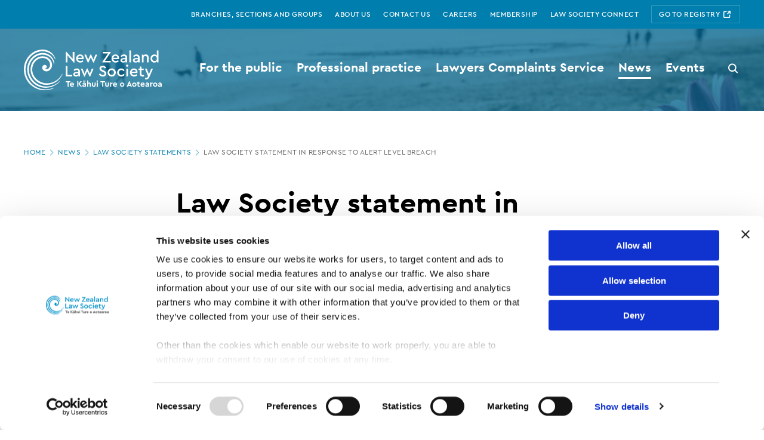

--- FILE ---
content_type: application/javascript
request_url: https://www.lawsociety.org.nz/_Incapsula_Resource?SWJIYLWA=719d34d31c8e3a6e6fffd425f7e032f3&ns=2&cb=777988740
body_size: 21243
content:
var _0xf7d9=['\x4a\x73\x4f\x73\x77\x72\x49\x3d','\x41\x63\x4f\x68\x49\x41\x3d\x3d','\x77\x72\x55\x56\x50\x4d\x4f\x56\x77\x36\x4c\x44\x72\x38\x4f\x47\x77\x70\x49\x3d','\x43\x63\x4f\x2f\x54\x53\x2f\x43\x70\x67\x3d\x3d','\x50\x51\x62\x44\x72\x41\x3d\x3d','\x54\x73\x4b\x32\x77\x6f\x38\x3d','\x4c\x63\x4b\x41\x77\x35\x63\x3d','\x77\x34\x48\x43\x69\x41\x4d\x3d','\x77\x6f\x77\x64\x57\x67\x3d\x3d','\x77\x72\x45\x6f\x59\x77\x3d\x3d','\x45\x38\x4f\x4c\x77\x36\x63\x3d','\x63\x73\x4b\x52\x77\x71\x2f\x44\x6b\x44\x4c\x43\x6a\x77\x3d\x3d','\x77\x34\x4e\x52\x4d\x73\x4b\x4c\x53\x69\x77\x3d','\x77\x71\x73\x64\x65\x7a\x77\x35\x50\x38\x4f\x63\x77\x71\x6b\x3d','\x77\x36\x4d\x6d\x77\x70\x6f\x3d','\x77\x35\x74\x78\x4b\x67\x3d\x3d','\x77\x36\x73\x63\x66\x44\x77\x6f\x4a\x41\x3d\x3d','\x77\x72\x33\x43\x68\x4d\x4b\x76','\x43\x73\x4f\x4f\x77\x34\x37\x44\x6e\x63\x4b\x68\x77\x70\x50\x43\x73\x55\x66\x43\x6b\x63\x4b\x4f','\x77\x35\x4a\x77\x77\x34\x6a\x43\x6c\x38\x4f\x4f\x77\x70\x6a\x43\x6a\x69\x35\x45\x77\x35\x38\x3d','\x4e\x63\x4f\x30\x77\x72\x73\x3d','\x66\x6c\x62\x44\x70\x38\x4f\x59\x77\x70\x74\x6c','\x77\x71\x7a\x43\x76\x38\x4f\x47\x77\x70\x66\x44\x6c\x30\x4c\x44\x71\x73\x4b\x66','\x4e\x38\x4f\x6d\x4a\x67\x3d\x3d','\x4c\x68\x62\x44\x76\x55\x59\x3d','\x77\x70\x50\x43\x73\x58\x77\x3d','\x65\x43\x37\x43\x71\x55\x67\x51\x77\x34\x46\x52\x46\x6d\x6c\x79\x59\x63\x4f\x42\x77\x6f\x73\x47\x77\x71\x4d\x4b\x53\x38\x4f\x30\x4f\x63\x4f\x39\x77\x35\x35\x68\x49\x63\x4b\x30\x44\x33\x66\x43\x74\x55\x48\x43\x74\x4d\x4b\x79\x77\x36\x6c\x43\x57\x63\x4b\x6b\x77\x71\x77\x6a\x77\x71\x7a\x43\x6b\x54\x54\x43\x6f\x51\x3d\x3d','\x50\x38\x4b\x47\x77\x35\x48\x44\x75\x41\x3d\x3d','\x4f\x30\x73\x38','\x63\x56\x52\x45\x66\x6d\x66\x44\x71\x51\x3d\x3d','\x4d\x63\x4f\x6a\x77\x6f\x63\x3d','\x77\x36\x55\x73\x49\x77\x3d\x3d','\x4a\x44\x77\x79\x77\x37\x46\x52\x4c\x32\x6a\x44\x68\x68\x4a\x39\x4e\x6e\x55\x37\x77\x6f\x46\x72\x77\x71\x4c\x44\x76\x31\x74\x77\x77\x70\x31\x73\x77\x34\x73\x4c\x77\x71\x4a\x66\x41\x6c\x78\x38\x77\x35\x7a\x43\x68\x69\x50\x44\x70\x63\x4b\x6b\x48\x52\x76\x44\x72\x32\x54\x44\x67\x46\x48\x43\x68\x41\x3d\x3d','\x66\x55\x44\x44\x73\x41\x3d\x3d','\x62\x38\x4f\x52\x77\x34\x30\x3d','\x77\x70\x50\x43\x6c\x4d\x4b\x70\x77\x70\x66\x44\x75\x6d\x4d\x3d','\x66\x6c\x6c\x4c\x61\x31\x44\x44\x72\x73\x4b\x30\x62\x4d\x4b\x56\x77\x71\x73\x3d','\x42\x4d\x4b\x6e\x77\x36\x38\x3d','\x77\x72\x58\x43\x73\x31\x6f\x57\x77\x36\x41\x72\x4e\x38\x4b\x4f\x77\x71\x77\x78\x62\x63\x4b\x6d\x77\x71\x63\x34\x77\x70\x45\x4a\x77\x72\x77\x3d','\x77\x36\x39\x66\x56\x4d\x4f\x6b\x50\x77\x3d\x3d','\x77\x71\x4e\x62\x53\x77\x3d\x3d','\x59\x63\x4b\x32\x77\x72\x50\x43\x75\x63\x4f\x42\x4e\x41\x3d\x3d','\x4e\x73\x4b\x35\x77\x6f\x42\x6d\x57\x6a\x72\x44\x6d\x45\x76\x43\x70\x4d\x4f\x42\x77\x6f\x7a\x43\x69\x43\x44\x44\x68\x53\x73\x7a\x77\x35\x38\x6d\x77\x36\x6b\x33\x63\x56\x70\x76\x77\x72\x2f\x44\x6f\x31\x38\x77\x4b\x48\x2f\x43\x6b\x51\x67\x4c\x47\x73\x4b\x65\x77\x6f\x2f\x43\x6a\x63\x4f\x39\x54\x78\x39\x32','\x77\x70\x48\x44\x72\x73\x4f\x4f\x77\x34\x34\x3d','\x5a\x32\x73\x56\x4e\x4d\x4b\x73\x77\x36\x51\x4b','\x57\x63\x4f\x76\x77\x35\x59\x3d','\x77\x36\x49\x78\x4b\x41\x3d\x3d','\x77\x6f\x74\x36\x58\x77\x3d\x3d','\x77\x34\x50\x44\x76\x56\x46\x49\x77\x6f\x73\x48\x77\x37\x58\x44\x6c\x45\x6a\x43\x72\x41\x3d\x3d','\x77\x6f\x4c\x43\x75\x38\x4b\x78\x4e\x33\x66\x44\x67\x63\x4f\x4c\x4d\x4d\x4f\x6d\x77\x34\x2f\x44\x75\x77\x3d\x3d','\x77\x35\x4e\x4c\x50\x38\x4b\x54\x56\x7a\x73\x3d','\x77\x70\x72\x43\x6c\x38\x4b\x59','\x77\x6f\x51\x33\x77\x34\x77\x3d','\x77\x34\x72\x43\x71\x38\x4b\x6a','\x51\x57\x41\x78','\x52\x63\x4b\x6d\x77\x72\x50\x43\x6a\x73\x4b\x47\x77\x72\x54\x44\x70\x38\x4b\x58','\x77\x71\x33\x43\x73\x32\x51\x3d','\x77\x70\x63\x32\x63\x67\x3d\x3d','\x50\x4d\x4f\x32\x65\x38\x4b\x4d\x63\x38\x4b\x42','\x66\x45\x46\x48','\x52\x38\x4f\x41\x77\x35\x73\x3d','\x63\x38\x4b\x45\x77\x71\x67\x3d','\x4e\x38\x4b\x2f\x77\x35\x55\x3d','\x4f\x77\x62\x44\x71\x67\x3d\x3d','\x4c\x46\x44\x44\x6b\x4d\x4b\x49\x77\x36\x46\x65\x77\x70\x7a\x43\x6e\x38\x4f\x59\x4c\x47\x38\x3d','\x57\x69\x66\x43\x70\x46\x52\x41\x77\x70\x45\x66\x58\x51\x3d\x3d','\x4c\x4d\x4f\x73\x64\x38\x4b\x4d\x63\x38\x4b\x42\x77\x37\x4a\x76\x65\x63\x4b\x71\x77\x70\x63\x3d','\x61\x63\x4b\x32\x77\x72\x2f\x43\x71\x38\x4f\x53\x4f\x33\x44\x43\x74\x67\x3d\x3d','\x77\x70\x67\x66\x52\x51\x3d\x3d','\x77\x35\x70\x5a\x77\x37\x41\x3d','\x65\x6b\x76\x44\x72\x41\x3d\x3d','\x77\x37\x4e\x31\x77\x6f\x51\x3d','\x45\x63\x4b\x49\x77\x34\x7a\x44\x73\x77\x3d\x3d','\x77\x70\x48\x43\x73\x63\x4b\x43\x4c\x6b\x72\x44\x76\x38\x4f\x61','\x77\x34\x70\x67\x58\x51\x3d\x3d','\x54\x57\x33\x44\x71\x54\x7a\x44\x6a\x63\x4f\x48\x52\x45\x34\x4b\x77\x72\x2f\x44\x72\x69\x68\x54\x5a\x58\x33\x43\x73\x78\x37\x44\x70\x7a\x46\x2b\x61\x55\x68\x6c\x47\x58\x54\x43\x68\x79\x48\x43\x75\x6a\x7a\x43\x75\x4d\x4b\x4c\x77\x71\x55\x73\x77\x70\x49\x3d','\x77\x72\x62\x43\x6a\x32\x44\x43\x6c\x53\x59\x3d','\x4c\x63\x4b\x49\x77\x37\x6f\x3d','\x77\x35\x64\x64\x77\x71\x77\x39\x77\x37\x37\x44\x6d\x51\x3d\x3d','\x77\x72\x54\x43\x74\x63\x4f\x37\x77\x6f\x54\x44\x6b\x55\x4d\x3d','\x77\x6f\x6a\x43\x71\x45\x64\x59','\x64\x4d\x4b\x62\x77\x71\x6a\x44\x6d\x51\x3d\x3d','\x4b\x67\x66\x43\x74\x32\x35\x66\x53\x38\x4f\x55\x77\x36\x7a\x44\x6f\x67\x67\x78\x59\x4d\x4b\x67\x77\x37\x44\x43\x67\x73\x4b\x51\x64\x56\x38\x7a\x77\x35\x76\x43\x6f\x38\x4f\x35\x77\x6f\x4a\x66\x4e\x73\x4b\x33\x77\x72\x4e\x6a\x4e\x38\x4b\x46\x65\x46\x33\x44\x73\x32\x70\x79\x77\x72\x7a\x43\x6b\x73\x4b\x31\x4d\x67\x77\x3d','\x50\x63\x4f\x2f\x77\x36\x45\x3d','\x77\x6f\x45\x6f\x77\x37\x55\x6a\x77\x36\x72\x44\x6a\x41\x3d\x3d','\x64\x30\x76\x44\x6f\x4d\x4f\x4d\x77\x70\x74\x2b','\x77\x70\x33\x44\x6c\x38\x4f\x54','\x77\x36\x6e\x43\x6c\x38\x4b\x2f','\x77\x70\x68\x73\x5a\x4d\x4f\x76\x77\x36\x6e\x43\x68\x51\x55\x6a\x77\x36\x45\x3d','\x42\x79\x33\x44\x73\x69\x5a\x64\x63\x51\x3d\x3d','\x4c\x63\x4f\x6b\x77\x34\x41\x3d','\x77\x70\x38\x32\x66\x41\x3d\x3d','\x4a\x4d\x4f\x6c\x44\x6c\x34\x6c','\x64\x63\x4f\x30\x45\x6b\x77\x30\x41\x51\x3d\x3d','\x4e\x38\x4f\x46\x77\x37\x45\x3d','\x61\x43\x37\x43\x69\x67\x3d\x3d','\x77\x37\x49\x7a\x77\x34\x62\x44\x6e\x30\x62\x44\x76\x51\x3d\x3d','\x49\x38\x4f\x6d\x64\x38\x4b\x59\x63\x38\x4b\x62','\x77\x35\x42\x47\x65\x67\x3d\x3d','\x77\x71\x6e\x43\x6e\x63\x4b\x4c','\x77\x72\x6f\x66\x63\x7a\x63\x76\x4b\x51\x3d\x3d','\x77\x70\x73\x73\x77\x37\x63\x78\x77\x37\x73\x3d','\x47\x63\x4f\x7a\x77\x71\x55\x3d','\x58\x4d\x4b\x2b\x77\x6f\x55\x3d','\x43\x38\x4f\x6f\x77\x71\x66\x43\x69\x73\x4b\x55\x77\x72\x58\x43\x74\x4d\x4f\x64\x66\x51\x3d\x3d','\x77\x37\x78\x4e\x45\x67\x3d\x3d','\x4b\x73\x4f\x6d\x53\x77\x3d\x3d','\x62\x73\x4f\x46\x42\x33\x62\x43\x69\x63\x4f\x64\x54\x6c\x70\x4f\x77\x6f\x6f\x3d','\x77\x36\x68\x31\x58\x67\x3d\x3d','\x77\x35\x31\x39\x77\x34\x66\x43\x67\x73\x4f\x35\x77\x70\x38\x3d','\x59\x73\x4b\x48\x52\x67\x3d\x3d','\x77\x72\x4c\x43\x6b\x38\x4f\x52','\x49\x4d\x4b\x32\x77\x71\x44\x44\x6c\x73\x4b\x4a','\x77\x36\x6a\x43\x71\x67\x63\x4e\x77\x71\x49\x2f','\x77\x36\x41\x6f\x4a\x67\x3d\x3d','\x77\x6f\x41\x4a\x4a\x77\x3d\x3d','\x42\x4d\x4b\x70\x77\x37\x45\x3d','\x61\x73\x4b\x62\x77\x70\x4c\x44\x67\x7a\x54\x43\x6a\x6a\x72\x43\x75\x67\x3d\x3d','\x49\x46\x67\x2b\x51\x6b\x56\x50','\x77\x34\x50\x43\x76\x67\x51\x3d','\x54\x38\x4b\x50\x77\x72\x59\x3d','\x77\x70\x6f\x36\x4b\x73\x4f\x45\x4f\x73\x4b\x5a\x4d\x73\x4b\x70\x77\x6f\x49\x65\x66\x52\x62\x43\x6f\x4d\x4f\x45\x77\x34\x6c\x62','\x42\x63\x4f\x44\x77\x34\x48\x44\x69\x4d\x4b\x57\x77\x70\x51\x3d','\x77\x37\x78\x4a\x77\x71\x38\x3d','\x48\x6d\x6f\x7a','\x77\x36\x4e\x50\x77\x34\x6f\x3d','\x5a\x47\x49\x55\x42\x38\x4b\x73\x77\x36\x63\x77\x77\x70\x66\x43\x6b\x63\x4b\x49\x4f\x58\x42\x39\x77\x35\x72\x43\x73\x38\x4b\x38\x61\x77\x3d\x3d','\x77\x6f\x4e\x6b\x77\x70\x6e\x43\x6d\x63\x4b\x38\x77\x6f\x76\x44\x6d\x54\x63\x78','\x62\x73\x4b\x6f\x77\x72\x6e\x44\x6b\x38\x4b\x52','\x46\x54\x66\x44\x73\x57\x76\x44\x69\x63\x4b\x37\x58\x67\x3d\x3d','\x4c\x73\x4f\x58\x77\x34\x49\x3d','\x77\x72\x58\x43\x6b\x33\x6e\x43\x6d\x7a\x76\x44\x72\x47\x55\x78\x58\x4d\x4f\x67\x58\x41\x44\x44\x6b\x4d\x4b\x33\x41\x55\x6f\x59\x77\x35\x62\x44\x67\x63\x4f\x43\x47\x73\x4b\x39\x64\x55\x4a\x77\x51\x4d\x4b\x4d\x51\x42\x52\x62\x77\x6f\x4a\x56\x77\x34\x35\x4c\x41\x4d\x4f\x63','\x59\x55\x72\x44\x76\x6b\x48\x44\x75\x56\x67\x41','\x4a\x4d\x4f\x6f\x55\x53\x6e\x43\x71\x30\x38\x3d','\x77\x35\x41\x4d\x55\x51\x3d\x3d','\x4f\x68\x72\x44\x6b\x51\x3d\x3d','\x77\x37\x44\x43\x6c\x63\x4b\x77','\x4f\x4d\x4f\x68\x53\x69\x6e\x43\x74\x6b\x6e\x44\x67\x38\x4f\x6b\x77\x36\x54\x43\x74\x73\x4f\x44\x4e\x63\x4b\x47\x61\x78\x72\x44\x70\x4d\x4f\x77\x77\x34\x35\x38\x77\x70\x38\x6d','\x77\x37\x4e\x2f\x65\x77\x3d\x3d','\x57\x73\x4f\x5a\x77\x36\x4c\x43\x69\x38\x4f\x79\x46\x73\x4b\x4b\x77\x35\x54\x44\x70\x47\x39\x2b\x77\x34\x6f\x73\x66\x38\x4f\x77\x77\x72\x42\x4f\x77\x71\x62\x43\x68\x73\x4f\x78\x77\x37\x67\x43\x77\x71\x52\x4d\x4e\x38\x4f\x6f','\x46\x63\x4f\x6a\x4f\x77\x3d\x3d','\x77\x34\x46\x30\x77\x35\x7a\x43\x67\x73\x4f\x6b\x77\x70\x6e\x43\x6d\x51\x3d\x3d','\x77\x35\x6c\x2b\x4d\x4d\x4f\x32\x77\x72\x7a\x43\x6b\x46\x6b\x36\x77\x72\x51\x3d','\x77\x6f\x76\x43\x72\x56\x68\x5a\x77\x6f\x38\x3d','\x62\x73\x4b\x59\x77\x72\x54\x44\x6b\x43\x2f\x43\x69\x53\x63\x3d','\x77\x35\x5a\x4e\x50\x4d\x4b\x64\x55\x44\x39\x43\x47\x41\x3d\x3d','\x77\x37\x5a\x33\x41\x67\x3d\x3d','\x77\x34\x34\x33\x4c\x38\x4f\x50\x4c\x4d\x4b\x35\x49\x41\x3d\x3d','\x77\x71\x58\x44\x75\x73\x4f\x4a\x77\x34\x4d\x3d','\x77\x71\x48\x44\x6c\x63\x4f\x63','\x4f\x6c\x48\x44\x6d\x73\x4b\x65\x77\x37\x4e\x46\x77\x6f\x66\x43\x6d\x63\x4f\x49','\x77\x35\x5a\x4e\x50\x4d\x4b\x64\x55\x44\x39\x43\x47\x46\x2f\x44\x6c\x58\x62\x44\x6f\x38\x4b\x6e\x57\x63\x4f\x78\x77\x34\x48\x43\x76\x4d\x4b\x39\x4f\x73\x4f\x62\x51\x67\x3d\x3d','\x56\x73\x4b\x53\x77\x71\x30\x3d','\x77\x70\x34\x39\x77\x37\x63\x74\x77\x36\x6f\x3d','\x53\x63\x4b\x54\x52\x52\x4e\x48\x4e\x41\x3d\x3d','\x4b\x63\x4f\x34\x77\x72\x42\x30\x77\x71\x49\x3d','\x77\x70\x31\x74\x63\x41\x3d\x3d','\x61\x33\x6a\x43\x73\x63\x4f\x43\x4e\x45\x66\x44\x71\x52\x41\x71\x63\x6d\x73\x56','\x77\x71\x4c\x44\x6d\x73\x4f\x5a','\x77\x6f\x62\x43\x75\x4d\x4b\x44\x48\x55\x72\x44\x76\x4d\x4f\x4d','\x61\x4d\x4b\x32\x77\x72\x48\x44\x6e\x38\x4b\x44\x77\x37\x50\x43\x6b\x78\x50\x43\x6a\x67\x3d\x3d','\x77\x37\x50\x43\x6f\x4d\x4b\x64\x77\x71\x77\x78\x77\x70\x6b\x3d','\x4b\x73\x4f\x6b\x77\x71\x6c\x36\x77\x72\x39\x37\x5a\x6b\x34\x52\x77\x71\x2f\x43\x72\x4d\x4f\x71\x77\x70\x4a\x2f\x42\x46\x73\x33\x77\x72\x68\x68\x77\x70\x50\x43\x67\x67\x54\x43\x6a\x57\x4c\x43\x72\x4d\x4b\x31\x53\x56\x5a\x6b\x77\x6f\x77\x45\x77\x6f\x78\x6d\x77\x37\x6f\x3d','\x62\x4d\x4f\x6d\x77\x34\x55\x3d','\x77\x37\x56\x75\x77\x36\x34\x33\x77\x34\x2f\x43\x70\x51\x3d\x3d','\x77\x70\x64\x77\x58\x51\x3d\x3d','\x47\x63\x4b\x39\x77\x37\x67\x3d','\x64\x58\x76\x44\x70\x4d\x4f\x41\x4a\x56\x33\x44\x6b\x78\x73\x6d\x62\x7a\x6b\x3d','\x4e\x73\x4f\x74\x77\x72\x4a\x36\x77\x71\x4a\x39','\x77\x70\x63\x36\x56\x41\x3d\x3d','\x51\x47\x67\x41','\x77\x35\x63\x31\x50\x73\x4f\x4e\x50\x63\x4b\x59\x47\x63\x4f\x73\x77\x70\x38\x63\x49\x51\x3d\x3d','\x77\x71\x50\x43\x69\x6d\x4c\x43\x6e\x79\x62\x44\x71\x31\x55\x36','\x4f\x4d\x4f\x57\x65\x67\x3d\x3d','\x77\x70\x76\x43\x6c\x4d\x4b\x78\x77\x70\x6e\x44\x72\x57\x37\x44\x74\x56\x5a\x74\x77\x71\x30\x3d','\x61\x38\x4b\x48\x77\x71\x54\x44\x68\x51\x66\x43\x67\x44\x48\x43\x73\x7a\x6b\x3d','\x44\x38\x4f\x4a\x77\x34\x42\x53','\x77\x37\x44\x43\x72\x67\x73\x47\x77\x72\x4d\x6a','\x4c\x73\x4f\x74\x77\x71\x39\x70','\x42\x4d\x4f\x4a\x77\x34\x33\x44\x68\x73\x4b\x4f\x77\x70\x6b\x3d','\x4b\x46\x67\x6a\x54\x6b\x56\x49\x77\x37\x51\x3d','\x77\x70\x54\x43\x75\x46\x70\x58\x77\x6f\x38\x47','\x77\x36\x35\x61\x77\x72\x51\x3d','\x77\x70\x54\x43\x68\x73\x4b\x76','\x4f\x63\x4f\x61\x55\x41\x3d\x3d','\x77\x37\x30\x32\x51\x51\x3d\x3d','\x77\x71\x52\x6f\x77\x36\x45\x2b\x77\x35\x58\x43\x6f\x67\x39\x59\x48\x52\x58\x43\x6e\x78\x34\x63\x77\x72\x45\x63\x66\x67\x3d\x3d','\x61\x56\x35\x35\x62\x57\x48\x44\x71\x4d\x4b\x2b\x62\x67\x3d\x3d','\x77\x35\x4e\x6f\x77\x34\x41\x3d','\x42\x4d\x4f\x48\x77\x35\x38\x3d','\x77\x71\x51\x56\x77\x36\x73\x3d','\x61\x56\x2f\x44\x71\x77\x3d\x3d','\x42\x63\x4b\x69\x77\x34\x30\x3d','\x4b\x4d\x4f\x69\x77\x37\x45\x3d','\x47\x31\x4c\x44\x71\x51\x3d\x3d','\x77\x71\x4d\x31\x57\x58\x63\x3d','\x77\x71\x66\x43\x6e\x73\x4b\x33','\x77\x71\x6e\x43\x6d\x6d\x4c\x43\x6d\x79\x62\x44\x71\x67\x3d\x3d','\x50\x38\x4f\x32\x61\x73\x4b\x58','\x77\x36\x6f\x59\x59\x67\x3d\x3d','\x77\x36\x4e\x79\x77\x35\x38\x3d','\x4a\x73\x4b\x7a\x4d\x33\x41\x3d','\x77\x34\x6f\x34\x4f\x77\x3d\x3d','\x4e\x73\x4f\x41\x77\x71\x59\x3d','\x4a\x63\x4f\x73\x63\x4d\x4b\x52','\x77\x35\x72\x43\x6c\x38\x4b\x5a','\x4c\x38\x4f\x6c\x77\x36\x73\x3d','\x77\x72\x58\x43\x6c\x63\x4b\x54','\x77\x71\x73\x48\x77\x37\x55\x3d','\x56\x63\x4f\x6d\x50\x77\x3d\x3d','\x4f\x38\x4b\x49\x77\x34\x37\x44\x76\x7a\x35\x4a\x77\x37\x42\x73\x77\x71\x55\x3d','\x64\x46\x37\x44\x6f\x6c\x58\x44\x70\x45\x55\x3d','\x66\x30\x66\x44\x76\x55\x2f\x44\x74\x31\x63\x48\x4c\x38\x4b\x63\x77\x70\x58\x44\x76\x4d\x4f\x69\x58\x38\x4f\x4d\x59\x63\x4f\x67','\x61\x31\x42\x47\x62\x48\x59\x3d','\x47\x4d\x4b\x50\x77\x35\x73\x79\x55\x51\x63\x3d','\x4e\x4d\x4f\x70\x77\x71\x70\x30\x77\x72\x46\x30\x54\x55\x51\x62\x77\x37\x58\x44\x73\x4d\x4f\x71\x77\x6f\x35\x45\x41\x6c\x38\x38','\x43\x4d\x4f\x6e\x77\x71\x2f\x43\x6d\x73\x4b\x58','\x66\x38\x4b\x45\x77\x72\x48\x44\x75\x53\x66\x43\x69\x6a\x45\x3d','\x53\x38\x4b\x58\x58\x52\x31\x55\x50\x63\x4f\x55\x4a\x58\x33\x43\x74\x6b\x33\x44\x68\x73\x4f\x7a\x77\x35\x62\x43\x6a\x30\x6c\x4e\x64\x53\x6b\x32\x77\x6f\x4a\x35\x4e\x38\x4f\x73\x55\x4d\x4b\x77\x77\x70\x45\x3d','\x77\x6f\x6e\x43\x6b\x4d\x4b\x72\x77\x6f\x58\x44\x71\x77\x3d\x3d','\x77\x6f\x6c\x53\x62\x77\x3d\x3d','\x4b\x73\x4f\x6b\x77\x71\x6c\x36\x77\x72\x39\x37\x53\x67\x3d\x3d','\x49\x56\x37\x44\x69\x4d\x4b\x53\x77\x37\x4a\x4e\x77\x70\x33\x43\x6b\x38\x4f\x65\x62\x57\x31\x37\x48\x38\x4f\x45\x77\x35\x51\x6a\x77\x70\x59\x4f','\x77\x34\x5a\x46\x50\x4d\x4b\x4e\x57\x77\x3d\x3d','\x77\x70\x31\x75\x59\x63\x4f\x2b\x77\x36\x6e\x43\x67\x78\x6b\x72','\x77\x71\x77\x35\x56\x4d\x4f\x5a\x4b\x63\x4b\x54\x62\x32\x49\x70\x49\x4d\x4b\x39\x50\x4d\x4b\x58\x77\x35\x59\x4d\x77\x71\x62\x44\x71\x38\x4b\x46\x77\x36\x67\x3d','\x5a\x46\x4c\x44\x70\x63\x4f\x4b\x77\x6f\x6f\x3d','\x77\x37\x41\x63\x63\x44\x38\x75\x4a\x63\x4f\x65\x77\x37\x48\x44\x76\x77\x3d\x3d','\x61\x63\x4f\x39\x48\x56\x38\x6d\x42\x73\x4b\x46\x5a\x67\x3d\x3d','\x77\x72\x6b\x32\x52\x58\x37\x44\x71\x63\x4b\x53\x43\x63\x4f\x6b\x48\x4d\x4b\x33\x46\x54\x59\x33\x55\x63\x4b\x35\x77\x37\x54\x43\x70\x51\x3d\x3d','\x77\x72\x6e\x43\x76\x6b\x42\x5a\x77\x6f\x30\x4c\x77\x35\x2f\x44\x76\x6c\x6e\x44\x75\x78\x66\x44\x76\x54\x73\x3d','\x4d\x4d\x4b\x52\x77\x35\x48\x44\x70\x53\x31\x62','\x77\x34\x78\x64\x77\x71\x41\x78\x77\x36\x50\x44\x68\x63\x4f\x64\x4f\x6c\x4d\x3d','\x77\x6f\x68\x36\x61\x63\x4f\x35\x77\x37\x76\x43\x6e\x77\x3d\x3d','\x77\x71\x6e\x43\x70\x4d\x4b\x65\x47\x30\x33\x44\x70\x73\x4f\x51\x4c\x77\x3d\x3d','\x47\x53\x48\x44\x76\x48\x33\x44\x68\x63\x4b\x48','\x43\x43\x6e\x44\x73\x43\x31\x35\x63\x63\x4f\x68\x77\x35\x72\x44\x76\x68\x52\x75','\x57\x7a\x72\x43\x72\x31\x4a\x54\x77\x6f\x55\x3d','\x44\x63\x4b\x43\x77\x34\x63\x35\x55\x78\x41\x3d','\x77\x35\x34\x34\x4a\x63\x4f\x4f\x4d\x63\x4b\x4f','\x77\x70\x33\x43\x70\x56\x31\x44\x77\x6f\x38\x64','\x77\x6f\x4a\x79\x5a\x63\x4f\x34\x77\x36\x34\x3d','\x4e\x73\x4f\x49\x41\x47\x48\x43\x6d\x4d\x4f\x49','\x77\x70\x64\x51\x62\x41\x3d\x3d','\x77\x71\x44\x43\x68\x32\x58\x43\x6a\x79\x62\x44\x73\x51\x3d\x3d','\x54\x53\x50\x43\x6f\x45\x42\x56\x77\x70\x38\x3d','\x77\x37\x78\x7a\x77\x36\x6b\x6a\x77\x34\x2f\x43\x76\x67\x3d\x3d','\x77\x71\x34\x69\x77\x34\x4c\x44\x67\x46\x72\x44\x74\x55\x58\x44\x68\x73\x4b\x4b','\x77\x71\x6f\x74\x77\x34\x37\x44\x67\x45\x48\x44\x71\x77\x3d\x3d','\x50\x30\x72\x44\x6d\x4d\x4b\x64\x77\x37\x78\x43\x77\x71\x33\x43\x6d\x63\x4f\x61\x4b\x6e\x35\x79','\x77\x72\x55\x56\x44\x63\x4f\x4a\x77\x37\x48\x44\x71\x73\x4f\x45\x77\x70\x78\x32\x77\x36\x4e\x77','\x77\x36\x49\x42\x65\x79\x67\x6f\x50\x77\x3d\x3d','\x4b\x31\x44\x44\x6b\x38\x4b\x36\x77\x36\x42\x59\x77\x6f\x62\x43\x6b\x63\x4f\x4e\x4e\x33\x52\x34\x45\x41\x3d\x3d','\x77\x72\x44\x44\x74\x38\x4f\x54\x77\x35\x67\x66\x77\x71\x63\x3d','\x65\x73\x4b\x62\x77\x71\x7a\x44\x74\x6a\x50\x43\x6b\x7a\x76\x43\x73\x43\x7a\x43\x6d\x38\x4b\x77\x44\x77\x58\x43\x69\x46\x48\x44\x6a\x47\x74\x59\x56\x6a\x33\x44\x75\x73\x4f\x45\x77\x35\x41\x3d','\x77\x71\x6e\x43\x68\x38\x4b\x54\x46\x6b\x62\x44\x76\x4d\x4f\x57\x4e\x38\x4f\x69\x77\x37\x37\x44\x6c\x63\x4b\x57\x77\x37\x6a\x44\x70\x6a\x74\x54\x58\x63\x4f\x34\x56\x63\x4b\x2f\x4a\x73\x4f\x6f','\x77\x35\x56\x63\x4f\x63\x4b\x4c\x53\x69\x30\x3d','\x77\x6f\x34\x6c\x41\x4d\x4f\x56\x77\x37\x76\x44\x70\x38\x4f\x65\x77\x6f\x55\x35\x77\x34\x35\x4b\x77\x36\x54\x44\x69\x52\x55\x64\x77\x71\x34\x36\x77\x35\x54\x44\x74\x54\x72\x44\x6f\x6b\x4d\x65\x62\x4d\x4b\x78\x48\x38\x4f\x6b\x57\x48\x6b\x2b','\x42\x63\x4f\x58\x77\x71\x74\x34\x77\x72\x52\x78\x53\x30\x49\x66\x77\x72\x37\x44\x6f\x38\x4f\x46\x77\x6f\x31\x70\x45\x56\x73\x70\x77\x72\x39\x6c\x77\x70\x7a\x43\x73\x51\x3d\x3d','\x77\x70\x4c\x43\x75\x38\x4b\x56\x44\x30\x37\x44\x74\x38\x4f\x52\x4e\x73\x4b\x68\x77\x6f\x58\x44\x76\x38\x4b\x32\x77\x35\x37\x44\x70\x67\x68\x46\x57\x73\x4f\x39\x51\x63\x4b\x33\x49\x73\x4f\x70\x77\x36\x2f\x43\x73\x57\x6b\x2b\x5a\x73\x4b\x4a\x77\x37\x50\x44\x72\x73\x4b\x62\x4f\x52\x58\x44\x6e\x53\x46\x54\x59\x41\x3d\x3d','\x53\x73\x4b\x4a\x77\x35\x45\x31\x59\x52\x54\x43\x67\x41\x44\x43\x75\x4d\x4f\x43\x77\x34\x76\x44\x68\x69\x58\x44\x70\x41\x30\x74\x77\x70\x68\x33\x77\x71\x70\x34\x4a\x54\x63\x49\x77\x36\x76\x43\x74\x77\x35\x33\x54\x67\x3d\x3d','\x77\x72\x58\x43\x6a\x57\x50\x43\x6e\x7a\x66\x44\x73\x55\x6c\x36\x55\x73\x4f\x78\x45\x78\x72\x44\x6c\x38\x4b\x38\x43\x67\x3d\x3d','\x54\x38\x4f\x4e\x77\x37\x37\x43\x6e\x38\x4f\x76\x43\x77\x3d\x3d','\x48\x38\x4f\x44\x77\x35\x33\x44\x6e\x4d\x4b\x4c\x77\x70\x50\x43\x75\x77\x3d\x3d','\x48\x4d\x4f\x41\x77\x35\x78\x45\x77\x71\x63\x76\x77\x70\x42\x32\x77\x35\x31\x75\x77\x37\x6e\x43\x70\x73\x4f\x37\x4a\x77\x3d\x3d','\x77\x72\x33\x43\x71\x4d\x4f\x38\x77\x70\x44\x44\x6b\x56\x67\x3d','\x59\x46\x62\x44\x75\x4d\x4f\x4b\x77\x6f\x5a\x2f\x77\x35\x77\x3d','\x54\x63\x4f\x5a\x77\x37\x6a\x43\x6a\x73\x4f\x36\x46\x4d\x4f\x37\x77\x34\x48\x44\x72\x6e\x51\x67\x77\x34\x77\x2b\x59\x67\x3d\x3d','\x43\x38\x4f\x65\x77\x35\x78\x46\x77\x71\x4d\x77\x77\x34\x30\x3d','\x77\x72\x70\x6e\x59\x73\x4f\x4c\x77\x37\x7a\x43\x6e\x77\x34\x72\x77\x36\x66\x43\x6c\x51\x59\x3d','\x4c\x4d\x4f\x4d\x77\x6f\x2f\x44\x6b\x63\x4b\x4c\x4c\x51\x3d\x3d','\x4f\x38\x4f\x52\x77\x70\x66\x44\x6c\x38\x4b\x57\x4c\x4d\x4b\x4d\x77\x70\x64\x48\x43\x38\x4f\x46\x66\x4d\x4f\x43','\x4b\x55\x55\x35\x56\x6b\x56\x55','\x4a\x73\x4b\x57\x48\x77\x3d\x3d','\x77\x37\x74\x44\x56\x38\x4f\x76\x4b\x73\x4f\x4d\x51\x47\x37\x43\x67\x4d\x4b\x65\x62\x69\x59\x42\x77\x34\x41\x47\x77\x34\x31\x66\x77\x35\x34\x3d','\x44\x63\x4f\x4e\x77\x35\x39\x54\x77\x71\x4d\x3d','\x77\x72\x48\x44\x6e\x38\x4f\x56','\x4f\x38\x4b\x31\x4e\x48\x70\x6e\x41\x4d\x4f\x68\x77\x72\x52\x7a\x77\x71\x44\x43\x72\x4d\x4b\x73\x77\x72\x70\x69\x77\x35\x54\x43\x70\x41\x41\x3d','\x50\x38\x4f\x56\x77\x6f\x72\x44\x6c\x38\x4b\x61','\x77\x72\x59\x33\x63\x63\x4f\x45\x50\x4d\x4b\x62\x64\x57\x6f\x3d','\x49\x73\x4b\x39\x4c\x48\x64\x76\x46\x73\x4b\x37\x77\x71\x39\x75\x77\x35\x33\x43\x75\x38\x4b\x75\x77\x71\x5a\x50\x77\x35\x2f\x44\x72\x56\x72\x43\x67\x41\x3d\x3d','\x77\x35\x52\x67\x77\x34\x44\x43\x6c\x73\x4f\x35\x77\x6f\x51\x3d','\x77\x71\x62\x43\x6a\x33\x6e\x43\x76\x7a\x37\x44\x6f\x30\x6b\x6e','\x77\x37\x64\x71\x77\x37\x59\x35\x77\x35\x7a\x43\x72\x41\x38\x58\x43\x6b\x33\x43\x6b\x51\x45\x4b\x77\x71\x41\x64','\x77\x37\x6c\x58\x55\x63\x4f\x2b\x50\x38\x4f\x54','\x55\x54\x48\x43\x70\x56\x46\x53','\x49\x6c\x77\x6d\x54\x46\x5a\x47\x77\x37\x44\x43\x76\x38\x4b\x6f\x77\x6f\x35\x53\x42\x53\x39\x6a\x59\x73\x4f\x78\x42\x79\x52\x7a\x4d\x41\x3d\x3d','\x77\x36\x66\x43\x6f\x41\x63\x45\x77\x72\x4d\x30\x65\x38\x4b\x62\x77\x37\x45\x6a','\x77\x71\x45\x30\x77\x35\x48\x44\x6d\x6c\x4c\x44\x75\x56\x6a\x44\x6e\x4d\x4b\x56\x44\x73\x4f\x52\x77\x35\x50\x43\x68\x63\x4f\x73\x77\x70\x78\x7a\x77\x71\x52\x71\x77\x6f\x50\x43\x72\x4d\x4f\x41\x77\x35\x34\x73','\x77\x36\x70\x4f\x56\x4d\x4f\x34\x4c\x67\x3d\x3d','\x63\x46\x34\x4f','\x64\x63\x4f\x77\x45\x6b\x77\x31\x43\x4d\x4b\x51\x62\x67\x3d\x3d','\x77\x37\x39\x47\x4f\x73\x4b\x64\x58\x53\x6f\x42\x46\x68\x72\x44\x68\x58\x62\x44\x71\x38\x4b\x6c\x58\x73\x4f\x37\x77\x34\x44\x43\x74\x63\x4b\x6a\x66\x63\x4b\x51\x53\x6e\x5a\x47\x62\x6b\x49\x68','\x77\x70\x77\x72\x44\x38\x4f\x56\x77\x37\x4d\x3d','\x77\x37\x64\x2b\x77\x36\x30\x79\x77\x35\x37\x43\x76\x7a\x6f\x3d','\x77\x35\x74\x42\x4b\x63\x4b\x4c','\x77\x70\x6a\x43\x6f\x63\x4b\x62\x47\x45\x62\x44\x6f\x4d\x4f\x2b','\x77\x72\x34\x7a\x58\x6e\x33\x44\x72\x38\x4b\x4c\x65\x4d\x4f\x75\x45\x63\x4b\x33\x46\x53\x6f\x55\x55\x63\x4b\x79\x77\x36\x37\x43\x76\x67\x52\x36\x77\x71\x55\x3d','\x77\x70\x76\x43\x6f\x63\x4b\x6f','\x77\x36\x67\x4d\x5a\x6a\x34\x75\x47\x38\x4f\x42\x77\x37\x44\x44\x75\x56\x4d\x3d','\x4c\x63\x4f\x68\x77\x72\x4a\x35\x77\x72\x6c\x69\x46\x30\x51\x63\x77\x71\x2f\x44\x74\x4d\x4f\x6f\x77\x72\x5a\x76\x43\x6c\x55\x78\x77\x72\x38\x48\x77\x34\x66\x44\x72\x77\x3d\x3d','\x77\x36\x6e\x43\x70\x4d\x4b\x66\x77\x72\x34\x67','\x4d\x38\x4f\x69\x77\x34\x34\x3d','\x59\x73\x4b\x6d\x77\x71\x6e\x43\x75\x38\x4f\x48\x46\x48\x44\x43\x72\x63\x4b\x51\x77\x6f\x4c\x43\x75\x41\x3d\x3d','\x62\x73\x4f\x34\x45\x6b\x38\x76\x48\x73\x4f\x5a\x58\x4d\x4b\x56\x77\x36\x67\x48\x77\x36\x6e\x44\x71\x4d\x4b\x54\x77\x70\x48\x44\x6a\x73\x4f\x71\x4d\x6b\x42\x63\x77\x36\x37\x43\x76\x33\x31\x34\x55\x47\x62\x43\x6c\x38\x4f\x51','\x66\x63\x4f\x51\x77\x37\x58\x43\x71\x38\x4f\x58\x4b\x73\x4b\x77\x77\x35\x2f\x44\x75\x48\x34\x78\x77\x34\x41\x6a\x64\x73\x4f\x64\x77\x72\x42\x55\x77\x37\x4c\x43\x68\x73\x4f\x2f\x77\x36\x30\x3d','\x43\x7a\x44\x44\x75\x32\x72\x44\x6e\x73\x4b\x44\x46\x68\x6f\x5a\x77\x36\x6a\x44\x6f\x57\x30\x54\x62\x43\x6a\x43\x75\x30\x44\x43\x70\x57\x4d\x37\x4e\x57\x63\x70\x46\x79\x33\x43\x6c\x58\x50\x44\x72\x69\x51\x3d','\x77\x70\x74\x6a\x62\x4d\x4f\x2f\x77\x36\x6f\x3d','\x5a\x6e\x6a\x44\x76\x38\x4f\x55\x4f\x45\x48\x44\x75\x52\x30\x71\x64\x48\x59\x3d','\x43\x73\x4f\x70\x77\x70\x44\x43\x6d\x38\x4b\x41\x77\x72\x58\x43\x74\x4d\x4f\x66','\x48\x41\x7a\x44\x6f\x55\x4c\x44\x67\x38\x4b\x2b\x46\x73\x4f\x73\x44\x73\x4b\x74\x5a\x73\x4f\x63\x77\x71\x48\x44\x6e\x57\x72\x43\x74\x69\x6c\x61\x5a\x73\x4b\x36\x66\x4d\x4f\x55\x66\x67\x38\x56\x53\x63\x4b\x30\x61\x48\x74\x57\x77\x36\x51\x6b\x77\x72\x68\x39\x4e\x4d\x4f\x62\x77\x6f\x6c\x6a\x77\x34\x70\x79\x57\x73\x4f\x64\x77\x70\x59\x37\x47\x6e\x55\x42\x62\x73\x4f\x44\x62\x56\x72\x43\x68\x48\x74\x77\x48\x73\x4f\x59\x49\x45\x42\x4b\x77\x72\x66\x44\x76\x38\x4b\x2b\x77\x70\x4c\x43\x68\x33\x63\x62\x77\x35\x58\x43\x6e\x47\x6b\x31\x61\x63\x4b\x56\x77\x72\x55\x5a\x77\x70\x35\x4a\x77\x34\x4a\x77\x77\x71\x51\x7a\x77\x34\x52\x67\x77\x70\x45\x58','\x77\x72\x54\x44\x76\x38\x4f\x58','\x77\x70\x67\x6a\x77\x37\x38\x68\x77\x37\x6a\x44\x6a\x55\x50\x43\x6b\x52\x6b\x3d','\x77\x70\x74\x6e\x63\x73\x4f\x35\x77\x36\x62\x43\x67\x77\x55\x31','\x53\x43\x66\x43\x74\x46\x4a\x4f\x77\x70\x6b\x55\x58\x41\x3d\x3d','\x63\x4d\x4b\x62\x77\x71\x58\x44\x6b\x67\x3d\x3d','\x4f\x67\x7a\x44\x72\x56\x76\x44\x69\x38\x4b\x36\x46\x73\x4b\x77\x56\x4d\x4b\x77\x65\x63\x4f\x61\x77\x72\x76\x44\x6c\x69\x2f\x43\x71\x43\x39\x34\x61\x73\x4b\x37\x61\x67\x3d\x3d','\x61\x38\x4b\x35\x77\x72\x6e\x44\x6a\x38\x4b\x41','\x4b\x4d\x4b\x7a\x4f\x57\x74\x6c\x45\x73\x4b\x68\x77\x72\x52\x52\x77\x70\x7a\x43\x76\x4d\x4b\x37','\x77\x37\x72\x43\x73\x38\x4b\x53\x77\x71\x64\x72\x77\x6f\x56\x6d\x46\x73\x4f\x45\x57\x63\x4b\x65\x77\x71\x62\x43\x6a\x4d\x4b\x6b\x4c\x33\x68\x37\x77\x37\x4c\x43\x6e\x33\x76\x43\x6d\x38\x4f\x52','\x4f\x56\x37\x44\x6b\x73\x4b\x4f\x77\x37\x41\x3d','\x4c\x73\x4f\x6e\x77\x6f\x39\x70\x77\x71\x52\x38\x56\x30\x77\x3d','\x46\x63\x4f\x4e\x77\x34\x56\x50\x77\x71\x45\x69\x77\x34\x70\x72\x77\x34\x6f\x78\x77\x36\x2f\x43\x6f\x4d\x4f\x6e\x4c\x48\x77\x42\x42\x57\x63\x6b\x65\x77\x7a\x43\x68\x4d\x4b\x6a\x77\x70\x67\x3d','\x43\x73\x4f\x4a\x77\x34\x48\x44\x67\x63\x4b\x48\x77\x70\x2f\x43\x6f\x55\x76\x43\x76\x38\x4b\x55','\x77\x6f\x72\x43\x71\x55\x41\x3d','\x77\x6f\x77\x2f\x44\x63\x4f\x44\x77\x36\x4c\x44\x71\x38\x4f\x66\x77\x70\x38\x3d','\x77\x70\x34\x75\x77\x36\x6b\x68\x77\x37\x76\x44\x69\x67\x50\x43\x67\x78\x54\x44\x6d\x63\x4f\x7a\x43\x77\x3d\x3d','\x48\x53\x6e\x44\x73\x44\x52\x4d','\x77\x70\x6f\x6b\x77\x37\x38\x77\x77\x37\x59\x3d','\x47\x73\x4f\x46\x77\x35\x33\x44\x69\x73\x4b\x48\x77\x70\x4c\x44\x75\x30\x72\x43\x74\x63\x4b\x54\x77\x71\x77\x55\x77\x6f\x59\x3d','\x62\x38\x4f\x77\x45\x46\x34\x6c','\x4a\x38\x4f\x6d\x63\x4d\x4b\x59\x62\x38\x4b\x48','\x77\x36\x49\x57\x63\x79\x73\x31','\x77\x6f\x38\x6c\x41\x73\x4f\x51\x77\x37\x2f\x44\x6e\x63\x4f\x6d\x77\x70\x52\x6c\x77\x37\x68\x7a\x77\x36\x72\x44\x75\x42\x38\x51\x77\x71\x38\x3d','\x43\x38\x4b\x53\x77\x35\x77\x6c\x53\x67\x59\x3d','\x4b\x73\x4f\x73\x65\x4d\x4b\x50\x62\x73\x4b\x73\x77\x36\x4a\x30\x65\x63\x4b\x4d\x77\x6f\x74\x69\x4b\x4d\x4f\x38\x57\x51\x3d\x3d','\x77\x70\x50\x43\x72\x4d\x4b\x66\x43\x56\x66\x44\x6f\x51\x3d\x3d','\x4b\x56\x49\x48\x51\x46\x4e\x6c\x77\x37\x62\x43\x76\x38\x4b\x74\x77\x35\x4e\x55\x47\x41\x56\x6b\x64\x4d\x4f\x69\x45\x6a\x6c\x2f\x4e\x73\x4b\x64\x77\x6f\x45\x3d','\x61\x6c\x68\x45\x66\x58\x7a\x44\x74\x73\x4f\x2b\x51\x63\x4b\x64\x77\x70\x76\x43\x6d\x41\x41\x31\x77\x36\x68\x73\x4b\x63\x4f\x77\x42\x7a\x49\x3d','\x57\x6e\x72\x44\x6a\x63\x4f\x37\x77\x71\x70\x44\x77\x36\x5a\x67\x77\x70\x6a\x43\x72\x41\x41\x38','\x4a\x73\x4f\x73\x53\x53\x66\x43\x75\x45\x62\x44\x71\x4d\x4f\x75\x77\x36\x37\x44\x72\x4d\x4b\x54\x4d\x73\x4b\x45\x4c\x6a\x37\x44\x73\x63\x4f\x31\x77\x34\x78\x6d\x77\x35\x38\x35\x77\x70\x62\x43\x6e\x78\x6f\x70\x77\x37\x62\x44\x69\x38\x4f\x31\x4d\x51\x3d\x3d','\x4a\x63\x4f\x52\x42\x57\x66\x43\x69\x51\x3d\x3d','\x77\x72\x54\x43\x75\x33\x4d\x3d','\x4d\x77\x72\x44\x6f\x30\x76\x44\x73\x73\x4b\x6d\x43\x4d\x4b\x68\x43\x51\x3d\x3d','\x49\x31\x72\x44\x6b\x4d\x4b\x63\x77\x36\x46\x45','\x77\x70\x48\x43\x6b\x4d\x4b\x78\x77\x70\x6e\x44\x71\x57\x72\x44\x6c\x55\x42\x76\x77\x36\x62\x44\x70\x33\x62\x43\x74\x6b\x5a\x50\x77\x70\x66\x43\x6a\x54\x44\x43\x6b\x63\x4f\x47\x77\x71\x56\x7a\x59\x45\x30\x44\x47\x6d\x6b\x3d','\x49\x73\x4b\x4d\x77\x37\x49\x3d','\x66\x63\x4b\x2f\x77\x71\x6a\x43\x75\x63\x4f\x63\x4d\x6d\x59\x3d','\x77\x71\x2f\x43\x75\x63\x4f\x37\x77\x6f\x66\x44\x69\x6c\x7a\x43\x71\x73\x4b\x66\x77\x72\x73\x57\x62\x41\x33\x43\x6d\x4d\x4b\x51\x77\x36\x50\x44\x6a\x54\x30\x3d','\x48\x73\x4f\x55\x77\x35\x70\x56\x77\x72\x49\x77','\x77\x35\x64\x49\x50\x38\x4b\x61\x58\x7a\x4a\x37\x46\x52\x62\x44\x6a\x77\x3d\x3d','\x77\x35\x56\x5a\x77\x72\x51\x7a\x77\x36\x33\x44\x6b\x4d\x4f\x38\x42\x32\x31\x63\x77\x6f\x78\x64\x53\x4d\x4f\x75\x51\x73\x4f\x4c\x62\x42\x4d\x44\x49\x38\x4f\x44\x77\x70\x42\x77\x77\x36\x58\x43\x67\x38\x4f\x52\x77\x37\x4c\x43\x6f\x38\x4f\x46\x77\x35\x33\x44\x69\x52\x51\x79\x77\x36\x50\x44\x6e\x73\x4b\x4c\x58\x73\x4b\x49\x4c\x41\x3d\x3d','\x77\x37\x45\x59\x66\x69\x34\x35','\x53\x7a\x48\x43\x6f\x31\x4e\x6d\x77\x70\x45\x66\x51\x58\x67\x64\x4b\x38\x4b\x61\x77\x70\x77\x3d','\x77\x70\x72\x43\x72\x31\x56\x65\x77\x70\x38\x64','\x43\x38\x4f\x55\x77\x34\x37\x44\x67\x63\x4b\x47','\x77\x71\x76\x43\x6e\x6e\x72\x43\x6c\x54\x58\x44\x6f\x30\x34\x37\x56\x73\x4b\x36\x46\x42\x72\x44\x6d\x38\x4b\x68\x4a\x56\x55\x79\x77\x35\x37\x43\x6c\x63\x4f\x76\x43\x4d\x4f\x70\x65\x67\x4e\x6d\x45\x73\x4b\x4d\x44\x68\x5a\x64\x77\x72\x63\x48\x77\x36\x63\x4d\x44\x63\x4f\x41\x77\x72\x78\x79\x56\x41\x3d\x3d','\x77\x71\x37\x43\x73\x63\x4f\x35\x77\x70\x62\x44\x67\x41\x3d\x3d','\x50\x4d\x4f\x48\x77\x6f\x50\x44\x6b\x4d\x4b\x2b\x4f\x63\x4b\x4d\x77\x35\x45\x55\x4b\x63\x4f\x58\x4c\x38\x4b\x4b','\x66\x30\x4e\x4c\x64\x33\x66\x44\x73\x67\x3d\x3d','\x4d\x63\x4f\x43\x43\x48\x7a\x43\x69\x41\x3d\x3d','\x4a\x38\x4f\x56\x77\x70\x44\x44\x69\x38\x4b\x59\x50\x38\x4b\x64\x77\x35\x41\x53\x51\x38\x4f\x44\x4b\x4d\x4b\x4f\x77\x6f\x6e\x43\x75\x44\x76\x44\x6a\x38\x4f\x4b\x54\x63\x4b\x77\x77\x36\x76\x44\x73\x42\x62\x44\x75\x7a\x44\x44\x6f\x6e\x4a\x6c\x63\x6d\x77\x38\x56\x73\x4f\x65\x4f\x38\x4f\x6f\x77\x36\x6e\x44\x71\x6c\x39\x55','\x77\x6f\x35\x42\x63\x6e\x51\x64','\x77\x36\x78\x34\x77\x36\x55\x69\x77\x37\x72\x43\x71\x68\x34\x57\x44\x43\x66\x43\x6e\x77\x59\x49','\x4b\x38\x4f\x47\x77\x6f\x66\x44\x6a\x4d\x4b\x62\x4c\x51\x3d\x3d','\x47\x63\x4f\x65\x77\x35\x4a\x49\x77\x71\x49\x3d','\x77\x36\x72\x43\x72\x68\x38\x44\x77\x72\x45\x32\x65\x38\x4b\x64\x77\x36\x78\x6a\x4c\x63\x4b\x32\x77\x36\x55\x6a\x77\x34\x77\x62\x77\x37\x70\x41\x63\x55\x33\x44\x72\x43\x37\x43\x6a\x38\x4b\x33\x77\x71\x62\x43\x6b\x6b\x4c\x44\x76\x63\x4f\x47\x77\x37\x35\x63\x77\x72\x6a\x43\x69\x38\x4f\x42\x77\x72\x62\x44\x71\x6d\x48\x44\x6f\x6e\x50\x44\x6b\x31\x33\x44\x70\x4d\x4b\x78\x46\x63\x4b\x52\x77\x37\x4d\x3d','\x77\x6f\x38\x79\x43\x73\x4f\x54\x77\x36\x4c\x44\x73\x51\x3d\x3d','\x77\x71\x58\x44\x6f\x38\x4f\x50\x77\x34\x77\x43\x77\x72\x70\x32','\x77\x71\x41\x6b\x77\x37\x67\x32\x77\x37\x48\x44\x6c\x30\x4c\x43\x6b\x67\x6e\x43\x6e\x63\x4f\x43\x42\x38\x4b\x68\x4b\x38\x4b\x57\x5a\x32\x7a\x43\x70\x4d\x4b\x48\x5a\x38\x4f\x39\x56\x63\x4b\x77\x77\x70\x48\x43\x6a\x41\x3d\x3d','\x77\x35\x56\x5a\x77\x72\x51\x7a\x77\x36\x33\x44\x6b\x4d\x4f\x38\x42\x32\x31\x63\x77\x70\x74\x63\x54\x4d\x4f\x71\x5a\x67\x3d\x3d','\x77\x6f\x67\x31\x77\x37\x49\x33\x77\x36\x72\x44\x6c\x77\x3d\x3d','\x77\x70\x72\x43\x72\x31\x56\x47\x77\x70\x34\x3d','\x50\x63\x4f\x52\x48\x33\x76\x43\x69\x38\x4f\x61\x55\x31\x74\x5a\x77\x34\x44\x43\x69\x31\x39\x69\x77\x34\x42\x71\x77\x72\x49\x42\x59\x4d\x4f\x6e\x5a\x41\x6c\x55\x77\x71\x42\x67\x77\x70\x45\x35\x45\x63\x4f\x44\x48\x41\x4d\x3d','\x77\x35\x45\x34\x4a\x38\x4f\x66\x4d\x51\x3d\x3d','\x77\x36\x6c\x63\x58\x63\x4f\x2f\x43\x73\x4f\x48\x63\x57\x6a\x43\x6e\x63\x4b\x70\x4d\x6d\x38\x48','\x41\x4d\x4b\x4c\x77\x34\x4d\x2f\x57\x52\x54\x43\x68\x77\x76\x43\x6f\x4d\x4b\x4b\x77\x35\x4c\x44\x6c\x44\x50\x44\x6f\x7a\x67\x6c\x77\x6f\x31\x2f\x77\x72\x5a\x4b\x4a\x78\x6b\x6c\x77\x71\x6a\x43\x70\x41\x52\x36\x5a\x56\x44\x43\x76\x77\x67\x4b','\x65\x38\x4b\x79\x77\x72\x48\x43\x71\x38\x4f\x51','\x5a\x30\x44\x44\x72\x4d\x4f\x4e\x77\x71\x35\x71\x77\x35\x78\x4e\x77\x71\x44\x43\x71\x54\x49\x62\x61\x77\x3d\x3d','\x77\x72\x58\x43\x6b\x32\x33\x43\x69\x44\x54\x44\x72\x55\x67\x35','\x65\x4d\x4f\x78\x44\x44\x4c\x44\x71\x31\x76\x43\x72\x73\x4f\x39\x77\x71\x76\x43\x76\x73\x4f\x4c\x4a\x38\x4f\x66\x4e\x31\x73\x3d','\x59\x6c\x62\x44\x70\x30\x2f\x44\x70\x41\x3d\x3d','\x77\x71\x34\x33\x52\x51\x3d\x3d','\x77\x72\x63\x53\x77\x34\x30\x3d','\x77\x71\x6f\x6f\x56\x58\x6a\x44\x74\x4d\x4b\x5a\x45\x38\x4f\x74\x41\x63\x4b\x75\x46\x54\x59\x33','\x64\x4d\x4b\x31\x77\x72\x49\x3d','\x64\x6d\x58\x44\x73\x67\x3d\x3d','\x63\x45\x52\x6d','\x77\x37\x66\x43\x6a\x38\x4f\x63\x77\x6f\x33\x44\x68\x6b\x72\x44\x74\x4d\x4b\x4c\x77\x71\x49\x56\x62\x7a\x50\x43\x70\x73\x4b\x68\x77\x37\x6a\x44\x69\x7a\x74\x76\x77\x71\x62\x44\x6f\x47\x4c\x43\x76\x6e\x4c\x44\x6f\x73\x4f\x75\x77\x72\x4e\x7a\x64\x54\x34\x35\x49\x73\x4b\x57\x5a\x7a\x6b\x3d','\x47\x4d\x4b\x49\x77\x34\x7a\x44\x76\x67\x3d\x3d','\x77\x34\x4e\x35\x77\x34\x66\x43\x67\x63\x4f\x69\x77\x70\x6f\x3d','\x77\x6f\x37\x44\x72\x31\x41\x45\x77\x34\x31\x65\x77\x72\x58\x43\x69\x51\x37\x44\x73\x78\x50\x43\x71\x79\x76\x43\x6b\x73\x4f\x44\x62\x38\x4b\x68\x62\x38\x4f\x37\x57\x73\x4b\x53\x66\x31\x38\x31\x77\x36\x6e\x44\x6d\x77\x67\x6b\x4c\x38\x4f\x63\x66\x67\x35\x6c\x64\x6b\x7a\x43\x69\x30\x2f\x43\x68\x73\x4f\x2b\x49\x4d\x4f\x69\x4d\x73\x4f\x52\x77\x36\x68\x33\x65\x32\x2f\x44\x72\x52\x74\x46\x77\x70\x64\x53\x77\x37\x5a\x77\x77\x70\x49\x46\x77\x72\x64\x32\x62\x41\x49\x79\x63\x77\x54\x43\x70\x78\x51\x3d','\x62\x38\x4b\x6e\x77\x72\x4c\x43\x76\x77\x3d\x3d','\x4c\x6b\x6b\x2f\x52\x41\x3d\x3d','\x55\x73\x4b\x52\x77\x72\x30\x3d','\x5a\x63\x4b\x66\x77\x72\x38\x3d','\x77\x6f\x44\x43\x6d\x6c\x34\x3d','\x4f\x63\x4f\x42\x77\x70\x58\x44\x69\x67\x3d\x3d','\x77\x6f\x37\x43\x76\x46\x68\x46\x77\x70\x34\x3d','\x42\x42\x37\x44\x76\x77\x3d\x3d','\x77\x6f\x66\x43\x74\x73\x4b\x74','\x57\x73\x4f\x41\x77\x36\x54\x43\x68\x41\x3d\x3d','\x77\x70\x4c\x43\x6b\x6b\x6b\x3d','\x5a\x63\x4b\x68\x77\x72\x59\x3d','\x77\x70\x55\x30\x77\x37\x67\x3d','\x55\x4d\x4f\x79\x77\x71\x7a\x43\x76\x4d\x4b\x47\x77\x71\x37\x43\x73\x38\x4f\x57\x66\x73\x4f\x4d\x51\x77\x3d\x3d','\x77\x34\x31\x5a\x77\x71\x34\x76\x77\x36\x38\x3d','\x77\x6f\x78\x50\x54\x58\x55\x4b\x77\x34\x58\x43\x71\x73\x4b\x35','\x77\x70\x7a\x43\x67\x38\x4b\x69\x77\x70\x48\x44\x75\x6d\x37\x44\x70\x45\x4e\x34\x77\x71\x58\x44\x73\x6e\x54\x43\x74\x77\x3d\x3d','\x77\x34\x34\x30\x4c\x41\x3d\x3d','\x54\x54\x44\x43\x70\x51\x3d\x3d','\x77\x35\x41\x33\x52\x77\x3d\x3d','\x65\x73\x4b\x32\x77\x37\x48\x44\x75\x44\x70\x4a\x77\x37\x52\x77\x77\x71\x4a\x64\x77\x36\x33\x44\x76\x6d\x35\x69\x52\x63\x4f\x67\x4a\x7a\x70\x33\x53\x56\x56\x31\x77\x37\x58\x43\x69\x43\x7a\x44\x6c\x38\x4b\x33\x46\x33\x68\x53\x77\x71\x50\x43\x6d\x63\x4b\x48\x77\x37\x45\x3d','\x4c\x73\x4b\x6f\x4e\x58\x38\x3d','\x77\x72\x58\x43\x74\x63\x4f\x6d\x77\x70\x44\x44\x68\x45\x7a\x44\x6f\x51\x3d\x3d','\x63\x73\x4b\x62\x77\x71\x59\x3d','\x77\x6f\x39\x4a\x63\x47\x55\x58\x77\x35\x73\x3d','\x65\x73\x4b\x62\x77\x71\x4c\x44\x67\x69\x76\x43\x67\x6a\x72\x43\x71\x51\x3d\x3d','\x52\x73\x4b\x34\x77\x70\x51\x3d','\x77\x36\x51\x57\x66\x43\x67\x7a\x49\x4d\x4f\x4e','\x55\x4d\x4b\x59\x54\x78\x46\x56\x4e\x63\x4f\x4f\x4c\x32\x73\x3d','\x47\x4d\x4f\x44\x77\x35\x31\x56\x77\x71\x6b\x76\x77\x35\x73\x3d','\x77\x37\x56\x6b\x77\x36\x63\x3d','\x77\x70\x6a\x43\x74\x63\x4b\x41\x45\x30\x54\x44\x73\x38\x4f\x4c\x4c\x63\x4f\x39','\x47\x38\x4f\x6f\x77\x71\x44\x43\x67\x4d\x4b\x57\x77\x72\x6e\x43\x6a\x38\x4f\x71\x55\x4d\x4b\x6e\x42\x63\x4b\x6b\x49\x4d\x4f\x79\x77\x37\x63\x76\x54\x44\x6b\x3d','\x4f\x44\x6a\x44\x6f\x57\x73\x3d','\x44\x73\x4f\x44\x77\x35\x76\x44\x75\x38\x4b\x4c\x77\x70\x48\x43\x73\x41\x3d\x3d','\x53\x4d\x4f\x36\x77\x37\x62\x43\x6b\x38\x4f\x41\x77\x71\x44\x44\x71\x73\x4f\x45\x4b\x73\x4b\x59\x57\x38\x4b\x31\x5a\x4d\x4f\x68\x77\x71\x34\x3d','\x44\x79\x6e\x44\x75\x57\x66\x44\x68\x51\x3d\x3d','\x45\x73\x4f\x6a\x77\x71\x33\x43\x69\x4d\x4b\x47\x77\x72\x51\x3d','\x4b\x4d\x4b\x2f\x77\x37\x59\x3d','\x58\x4d\x4b\x57\x77\x6f\x45\x71\x43\x51\x6e\x44\x68\x68\x6a\x44\x70\x4d\x4f\x59\x77\x70\x66\x44\x6d\x32\x58\x44\x72\x55\x67\x2b\x77\x35\x41\x3d','\x54\x54\x4c\x43\x71\x6b\x68\x54','\x77\x35\x68\x51\x77\x71\x4d\x6f\x77\x34\x76\x44\x68\x51\x3d\x3d','\x77\x72\x44\x44\x74\x63\x4f\x7a','\x4c\x46\x66\x44\x6e\x38\x4b\x4a\x77\x35\x52\x59','\x5a\x6b\x62\x44\x6a\x67\x3d\x3d','\x77\x70\x39\x71\x64\x67\x3d\x3d','\x77\x70\x50\x43\x72\x73\x4b\x2f','\x51\x46\x33\x44\x67\x67\x3d\x3d','\x77\x35\x62\x43\x6f\x53\x49\x3d','\x65\x73\x4f\x35\x48\x56\x6b\x44\x42\x73\x4b\x54\x62\x73\x4b\x78\x77\x37\x34\x3d','\x50\x51\x76\x44\x72\x31\x7a\x44\x70\x38\x4b\x72','\x77\x72\x30\x76\x64\x77\x3d\x3d','\x77\x70\x6f\x76\x77\x36\x77\x3d','\x77\x34\x49\x39\x57\x77\x3d\x3d','\x59\x47\x33\x44\x6d\x41\x3d\x3d','\x57\x4d\x4b\x63\x77\x70\x77\x3d','\x53\x30\x64\x34','\x4b\x38\x4f\x6c\x58\x6a\x7a\x43\x6e\x6c\x4d\x3d','\x57\x38\x4f\x39\x77\x34\x4d\x3d','\x77\x72\x62\x44\x70\x38\x4f\x62\x77\x35\x6b\x71\x77\x71\x41\x3d','\x77\x72\x55\x36\x56\x51\x3d\x3d','\x4d\x63\x4f\x62\x63\x51\x3d\x3d','\x77\x71\x6f\x79\x55\x57\x76\x44\x67\x63\x4b\x49','\x77\x6f\x66\x43\x6e\x4d\x4b\x69','\x63\x56\x76\x44\x71\x4d\x4f\x4e\x77\x71\x35\x35','\x77\x72\x34\x34\x52\x77\x3d\x3d','\x45\x4d\x4b\x74\x77\x37\x45\x3d','\x63\x38\x4f\x6a\x4e\x77\x3d\x3d','\x77\x6f\x49\x54\x43\x41\x3d\x3d','\x77\x35\x45\x37\x42\x67\x3d\x3d','\x41\x4d\x4b\x49\x77\x35\x51\x3d','\x63\x56\x76\x44\x71\x4d\x4f\x4e\x77\x71\x78\x69\x77\x35\x31\x47\x77\x70\x58\x43\x6d\x51\x3d\x3d','\x77\x6f\x35\x71\x59\x63\x4f\x34\x77\x34\x7a\x43\x67\x77\x38\x6a\x77\x34\x54\x43\x6a\x51\x3d\x3d','\x52\x73\x4b\x65\x53\x67\x5a\x79\x4b\x41\x3d\x3d','\x77\x70\x6f\x30\x77\x34\x73\x3d','\x77\x71\x77\x50\x77\x35\x67\x41\x77\x35\x76\x44\x6f\x6d\x72\x43\x76\x44\x54\x44\x74\x38\x4f\x4d\x4c\x38\x4b\x4c\x41\x4d\x4f\x35\x5a\x33\x6e\x43\x73\x4d\x4f\x30\x59\x38\x4f\x45\x64\x73\x4b\x41\x77\x71\x44\x43\x75\x78\x66\x43\x68\x4d\x4f\x6e\x77\x72\x59\x47\x77\x37\x6f\x73\x42\x73\x4b\x39\x63\x32\x39\x4c\x77\x72\x73\x4c\x48\x30\x50\x44\x75\x47\x48\x43\x70\x4d\x4f\x49\x77\x6f\x4d\x77\x46\x4d\x4b\x59\x77\x71\x74\x77\x77\x36\x6a\x44\x74\x63\x4f\x54\x77\x71\x76\x43\x6e\x6a\x42\x74\x52\x6b\x64\x51\x63\x30\x4e\x4d','\x61\x38\x4b\x2f\x77\x71\x38\x3d','\x54\x69\x58\x43\x70\x6e\x4c\x43\x68\x4d\x4b\x49\x43\x51\x56\x43\x77\x37\x72\x43\x6f\x67\x3d\x3d','\x77\x71\x76\x43\x6f\x4d\x4f\x35\x77\x6f\x72\x44\x6b\x51\x3d\x3d','\x41\x63\x4f\x68\x4b\x67\x3d\x3d','\x4a\x63\x4f\x52\x77\x6f\x6a\x44\x68\x63\x4b\x4c\x4e\x67\x3d\x3d','\x77\x72\x45\x74\x51\x4d\x4f\x44\x4f\x73\x4b\x41','\x77\x6f\x51\x6a\x77\x37\x38\x68\x77\x36\x62\x44\x71\x30\x73\x3d','\x59\x6c\x50\x44\x71\x56\x58\x44\x70\x45\x51\x3d','\x65\x45\x6a\x44\x72\x30\x50\x44\x71\x48\x6b\x56','\x61\x73\x4b\x52\x77\x72\x4c\x44\x67\x77\x3d\x3d','\x41\x73\x4b\x50\x77\x35\x73\x78\x53\x68\x30\x3d','\x77\x35\x37\x43\x74\x38\x4b\x42\x77\x71\x6f\x38','\x77\x71\x70\x46\x65\x55\x51\x41\x77\x35\x77\x3d','\x77\x72\x4e\x65\x63\x38\x4b\x31\x77\x36\x62\x43\x67\x67\x67\x6e\x77\x37\x58\x43\x70\x67\x77\x2b\x47\x38\x4b\x52','\x45\x63\x4f\x42\x77\x72\x6b\x3d','\x77\x35\x4a\x33\x77\x34\x62\x43\x6a\x73\x4f\x6b\x77\x70\x49\x3d','\x77\x37\x51\x4a\x66\x6a\x49\x6f','\x77\x71\x67\x36\x77\x37\x78\x68\x77\x6f\x50\x43\x73\x55\x34\x45\x53\x42\x2f\x44\x6a\x30\x63\x56\x77\x36\x46\x61\x5a\x30\x42\x77\x77\x6f\x48\x44\x6f\x4d\x4f\x77\x77\x71\x2f\x44\x6b\x58\x64\x43\x77\x34\x6e\x43\x6e\x52\x68\x37\x55\x51\x50\x43\x6b\x38\x4b\x6d\x77\x72\x2f\x44\x69\x73\x4f\x56\x77\x36\x77\x30\x77\x71\x63\x50\x45\x63\x4f\x4b\x44\x42\x45\x72\x77\x6f\x4d\x3d','\x50\x45\x2f\x44\x6b\x73\x4b\x53\x77\x36\x45\x3d','\x49\x38\x4f\x78\x57\x41\x3d\x3d','\x46\x38\x4f\x4a\x77\x35\x31\x42\x77\x72\x49\x72','\x47\x6e\x4d\x67','\x48\x48\x38\x65','\x77\x36\x2f\x43\x71\x73\x4b\x44'];(function(_0x3afc80,_0x3e433b){var _0x20e25a=function(_0x1c4876){while(--_0x1c4876){_0x3afc80['\x70\x75\x73\x68'](_0x3afc80['\x73\x68\x69\x66\x74']());}};var _0x21ebef=function(){var _0x1ac2ef={'\x64\x61\x74\x61':{'\x6b\x65\x79':'\x63\x6f\x6f\x6b\x69\x65','\x76\x61\x6c\x75\x65':'\x74\x69\x6d\x65\x6f\x75\x74'},'\x73\x65\x74\x43\x6f\x6f\x6b\x69\x65':function(_0x4a6a74,_0x2099f5,_0x5c1248,_0x2c96f2){_0x2c96f2=_0x2c96f2||{};var _0x7f8428=_0x2099f5+'\x3d'+_0x5c1248;var _0x36947a=0x0;for(var _0x36947a=0x0,_0x4619ce=_0x4a6a74['\x6c\x65\x6e\x67\x74\x68'];_0x36947a<_0x4619ce;_0x36947a++){var _0x118969=_0x4a6a74[_0x36947a];_0x7f8428+='\x3b\x20'+_0x118969;var _0x57be45=_0x4a6a74[_0x118969];_0x4a6a74['\x70\x75\x73\x68'](_0x57be45);_0x4619ce=_0x4a6a74['\x6c\x65\x6e\x67\x74\x68'];if(_0x57be45!==!![]){_0x7f8428+='\x3d'+_0x57be45;}}_0x2c96f2['\x63\x6f\x6f\x6b\x69\x65']=_0x7f8428;},'\x72\x65\x6d\x6f\x76\x65\x43\x6f\x6f\x6b\x69\x65':function(){return'\x64\x65\x76';},'\x67\x65\x74\x43\x6f\x6f\x6b\x69\x65':function(_0x5adcad,_0x375484){_0x5adcad=_0x5adcad||function(_0x3efff1){return _0x3efff1;};var _0x497658=_0x5adcad(new RegExp('\x28\x3f\x3a\x5e\x7c\x3b\x20\x29'+_0x375484['\x72\x65\x70\x6c\x61\x63\x65'](/([.$?*|{}()[]\/+^])/g,'\x24\x31')+'\x3d\x28\x5b\x5e\x3b\x5d\x2a\x29'));var _0x2415c0=function(_0x182ead,_0x7d55f8){_0x182ead(++_0x7d55f8);};_0x2415c0(_0x20e25a,_0x3e433b);return _0x497658?decodeURIComponent(_0x497658[0x1]):undefined;}};var _0x27f9f2=function(){var _0x98fee3=new RegExp('\x5c\x77\x2b\x20\x2a\x5c\x28\x5c\x29\x20\x2a\x7b\x5c\x77\x2b\x20\x2a\x5b\x27\x7c\x22\x5d\x2e\x2b\x5b\x27\x7c\x22\x5d\x3b\x3f\x20\x2a\x7d');return _0x98fee3['\x74\x65\x73\x74'](_0x1ac2ef['\x72\x65\x6d\x6f\x76\x65\x43\x6f\x6f\x6b\x69\x65']['\x74\x6f\x53\x74\x72\x69\x6e\x67']());};_0x1ac2ef['\x75\x70\x64\x61\x74\x65\x43\x6f\x6f\x6b\x69\x65']=_0x27f9f2;var _0x56be84='';var _0x5020c8=_0x1ac2ef['\x75\x70\x64\x61\x74\x65\x43\x6f\x6f\x6b\x69\x65']();if(!_0x5020c8){_0x1ac2ef['\x73\x65\x74\x43\x6f\x6f\x6b\x69\x65'](['\x2a'],'\x63\x6f\x75\x6e\x74\x65\x72',0x1);}else if(_0x5020c8){_0x56be84=_0x1ac2ef['\x67\x65\x74\x43\x6f\x6f\x6b\x69\x65'](null,'\x63\x6f\x75\x6e\x74\x65\x72');}else{_0x1ac2ef['\x72\x65\x6d\x6f\x76\x65\x43\x6f\x6f\x6b\x69\x65']();}};_0x21ebef();}(_0xf7d9,0x1a0));var _0x9f7d=function(_0x3afc80,_0x3e433b){_0x3afc80=_0x3afc80-0x0;var _0x20e25a=_0xf7d9[_0x3afc80];if(_0x9f7d['\x69\x6e\x69\x74\x69\x61\x6c\x69\x7a\x65\x64']===undefined){(function(){var _0x3b1ecf=function(){return this;};var _0x21ebef=_0x3b1ecf();var _0x1ac2ef='\x41\x42\x43\x44\x45\x46\x47\x48\x49\x4a\x4b\x4c\x4d\x4e\x4f\x50\x51\x52\x53\x54\x55\x56\x57\x58\x59\x5a\x61\x62\x63\x64\x65\x66\x67\x68\x69\x6a\x6b\x6c\x6d\x6e\x6f\x70\x71\x72\x73\x74\x75\x76\x77\x78\x79\x7a\x30\x31\x32\x33\x34\x35\x36\x37\x38\x39\x2b\x2f\x3d';_0x21ebef['\x61\x74\x6f\x62']||(_0x21ebef['\x61\x74\x6f\x62']=function(_0x4a6a74){var _0x2099f5=String(_0x4a6a74)['\x72\x65\x70\x6c\x61\x63\x65'](/=+$/,'');for(var _0x5c1248=0x0,_0x2c96f2,_0x7f8428,_0x56d921=0x0,_0x36947a='';_0x7f8428=_0x2099f5['\x63\x68\x61\x72\x41\x74'](_0x56d921++);~_0x7f8428&&(_0x2c96f2=_0x5c1248%0x4?_0x2c96f2*0x40+_0x7f8428:_0x7f8428,_0x5c1248++%0x4)?_0x36947a+=String['\x66\x72\x6f\x6d\x43\x68\x61\x72\x43\x6f\x64\x65'](0xff&_0x2c96f2>>(-0x2*_0x5c1248&0x6)):0x0){_0x7f8428=_0x1ac2ef['\x69\x6e\x64\x65\x78\x4f\x66'](_0x7f8428);}return _0x36947a;});}());var _0x4619ce=function(_0x118969,_0x57be45){var _0x5adcad=[],_0x375484=0x0,_0x3efff1,_0x497658='',_0x2415c0='';_0x118969=atob(_0x118969);for(var _0x182ead=0x0,_0x7d55f8=_0x118969['\x6c\x65\x6e\x67\x74\x68'];_0x182ead<_0x7d55f8;_0x182ead++){_0x2415c0+='\x25'+('\x30\x30'+_0x118969['\x63\x68\x61\x72\x43\x6f\x64\x65\x41\x74'](_0x182ead)['\x74\x6f\x53\x74\x72\x69\x6e\x67'](0x10))['\x73\x6c\x69\x63\x65'](-0x2);}_0x118969=decodeURIComponent(_0x2415c0);for(var _0x27f9f2=0x0;_0x27f9f2<0x100;_0x27f9f2++){_0x5adcad[_0x27f9f2]=_0x27f9f2;}for(_0x27f9f2=0x0;_0x27f9f2<0x100;_0x27f9f2++){_0x375484=(_0x375484+_0x5adcad[_0x27f9f2]+_0x57be45['\x63\x68\x61\x72\x43\x6f\x64\x65\x41\x74'](_0x27f9f2%_0x57be45['\x6c\x65\x6e\x67\x74\x68']))%0x100;_0x3efff1=_0x5adcad[_0x27f9f2];_0x5adcad[_0x27f9f2]=_0x5adcad[_0x375484];_0x5adcad[_0x375484]=_0x3efff1;}_0x27f9f2=0x0;_0x375484=0x0;for(var _0x98fee3=0x0;_0x98fee3<_0x118969['\x6c\x65\x6e\x67\x74\x68'];_0x98fee3++){_0x27f9f2=(_0x27f9f2+0x1)%0x100;_0x375484=(_0x375484+_0x5adcad[_0x27f9f2])%0x100;_0x3efff1=_0x5adcad[_0x27f9f2];_0x5adcad[_0x27f9f2]=_0x5adcad[_0x375484];_0x5adcad[_0x375484]=_0x3efff1;_0x497658+=String['\x66\x72\x6f\x6d\x43\x68\x61\x72\x43\x6f\x64\x65'](_0x118969['\x63\x68\x61\x72\x43\x6f\x64\x65\x41\x74'](_0x98fee3)^_0x5adcad[(_0x5adcad[_0x27f9f2]+_0x5adcad[_0x375484])%0x100]);}return _0x497658;};_0x9f7d['\x72\x63\x34']=_0x4619ce;_0x9f7d['\x64\x61\x74\x61']={};_0x9f7d['\x69\x6e\x69\x74\x69\x61\x6c\x69\x7a\x65\x64']=!![];}var _0x56be84=_0x9f7d['\x64\x61\x74\x61'][_0x3afc80];if(_0x56be84===undefined){if(_0x9f7d['\x6f\x6e\x63\x65']===undefined){var _0x5020c8=function(_0x42ea3a){this['\x72\x63\x34\x42\x79\x74\x65\x73']=_0x42ea3a;this['\x73\x74\x61\x74\x65\x73']=[0x1,0x0,0x0];this['\x6e\x65\x77\x53\x74\x61\x74\x65']=function(){return'\x6e\x65\x77\x53\x74\x61\x74\x65';};this['\x66\x69\x72\x73\x74\x53\x74\x61\x74\x65']='\x5c\x77\x2b\x20\x2a\x5c\x28\x5c\x29\x20\x2a\x7b\x5c\x77\x2b\x20\x2a';this['\x73\x65\x63\x6f\x6e\x64\x53\x74\x61\x74\x65']='\x5b\x27\x7c\x22\x5d\x2e\x2b\x5b\x27\x7c\x22\x5d\x3b\x3f\x20\x2a\x7d';};_0x5020c8['\x70\x72\x6f\x74\x6f\x74\x79\x70\x65']['\x63\x68\x65\x63\x6b\x53\x74\x61\x74\x65']=function(){var _0x34c12a=new RegExp(this['\x66\x69\x72\x73\x74\x53\x74\x61\x74\x65']+this['\x73\x65\x63\x6f\x6e\x64\x53\x74\x61\x74\x65']);return this['\x72\x75\x6e\x53\x74\x61\x74\x65'](_0x34c12a['\x74\x65\x73\x74'](this['\x6e\x65\x77\x53\x74\x61\x74\x65']['\x74\x6f\x53\x74\x72\x69\x6e\x67']())?--this['\x73\x74\x61\x74\x65\x73'][0x1]:--this['\x73\x74\x61\x74\x65\x73'][0x0]);};_0x5020c8['\x70\x72\x6f\x74\x6f\x74\x79\x70\x65']['\x72\x75\x6e\x53\x74\x61\x74\x65']=function(_0x54f259){if(!Boolean(~_0x54f259)){return _0x54f259;}return this['\x67\x65\x74\x53\x74\x61\x74\x65'](this['\x72\x63\x34\x42\x79\x74\x65\x73']);};_0x5020c8['\x70\x72\x6f\x74\x6f\x74\x79\x70\x65']['\x67\x65\x74\x53\x74\x61\x74\x65']=function(_0x22c00e){for(var _0x419caa=0x0,_0x4f2a9a=this['\x73\x74\x61\x74\x65\x73']['\x6c\x65\x6e\x67\x74\x68'];_0x419caa<_0x4f2a9a;_0x419caa++){this['\x73\x74\x61\x74\x65\x73']['\x70\x75\x73\x68'](Math['\x72\x6f\x75\x6e\x64'](Math['\x72\x61\x6e\x64\x6f\x6d']()));_0x4f2a9a=this['\x73\x74\x61\x74\x65\x73']['\x6c\x65\x6e\x67\x74\x68'];}return _0x22c00e(this['\x73\x74\x61\x74\x65\x73'][0x0]);};new _0x5020c8(_0x9f7d)['\x63\x68\x65\x63\x6b\x53\x74\x61\x74\x65']();_0x9f7d['\x6f\x6e\x63\x65']=!![];}_0x20e25a=_0x9f7d['\x72\x63\x34'](_0x20e25a,_0x3e433b);_0x9f7d['\x64\x61\x74\x61'][_0x3afc80]=_0x20e25a;}else{_0x20e25a=_0x56be84;}return _0x20e25a;};(function(){var _0x25dd28=function(){var _0x3afc80=!![];return function(_0x3e433b,_0x20e25a){var _0x1c4876=_0x3afc80?function(){if(_0x20e25a){var _0xe26032=_0x20e25a['\x61\x70\x70\x6c\x79'](_0x3e433b,arguments);_0x20e25a=null;return _0xe26032;}}:function(){};_0x3afc80=![];return _0x1c4876;};}();var _0xe3cdbc={'\x66\x6c\x72':function _0x916e4c(_0x2e1730,_0x137476){return _0x2e1730(_0x137476);},'\x45\x64\x5a':function _0x5b2849(_0x4f6c0f,_0x118965){return _0x4f6c0f<_0x118965;},'\x6a\x4d\x5a':function _0x4e90cd(_0x5cabb5){return _0x5cabb5();},'\x61\x70\x6d':function _0x1103d9(_0x4a88de,_0x155b9d){return _0x4a88de!==_0x155b9d;},'\x6d\x75\x4c':function _0x143e27(_0x32f805,_0x55c2ba){return _0x32f805+_0x55c2ba;},'\x6d\x70\x69':function _0x41dbac(_0x596c63,_0x5f5a3d){return _0x596c63/_0x5f5a3d;},'\x62\x56\x6d':function _0x2ed5d3(_0x346a1f,_0x41785a){return _0x346a1f===_0x41785a;},'\x50\x4e\x76':function _0x4f80c0(_0x13856e,_0x5ac4ae){return _0x13856e%_0x5ac4ae;},'\x5a\x47\x67':function _0x3b8439(_0x5c21ca,_0x28fcab){return _0x5c21ca(_0x28fcab);},'\x43\x52\x70':function _0x5f1297(_0x509ced,_0x4832c3){return _0x509ced(_0x4832c3);},'\x68\x78\x65':function _0x338f22(_0x1484c2,_0x2958e6){return _0x1484c2>_0x2958e6;},'\x48\x4d\x46':function _0x1e9762(_0x5f89d4,_0x1712df){return _0x5f89d4-_0x1712df;},'\x56\x4f\x65':function _0x16047a(_0x40990e){return _0x40990e();},'\x64\x50\x6f':function _0x4547fa(_0x1823c5,_0x4a9c9f){return _0x1823c5==_0x4a9c9f;},'\x6a\x4a\x45':function _0x210732(_0x41046b,_0x1b8c4a){return _0x41046b(_0x1b8c4a);},'\x5a\x44\x61':function _0x317a6c(_0x2881b2,_0x4874e6){return _0x2881b2==_0x4874e6;},'\x4c\x66\x47':function _0x29d17f(_0x3ada9a,_0x4c5a83){return _0x3ada9a==_0x4c5a83;},'\x58\x4c\x55':function _0x29168c(_0x155066,_0x161624){return _0x155066!==_0x161624;},'\x78\x47\x6a':function _0x5adb77(_0x310da9,_0x2cdd60){return _0x310da9(_0x2cdd60);},'\x4f\x49\x68':function _0x31ee33(_0x3b42ef){return _0x3b42ef();},'\x57\x6d\x45':function _0x1e7e91(_0x534c70,_0x4bc3d1){return _0x534c70+_0x4bc3d1;},'\x78\x79\x63':function _0x3d5905(_0x4539a7,_0x51b31f){return _0x4539a7+_0x51b31f;},'\x57\x4e\x55':function _0x5bfa74(_0xf0b947,_0x23d228){return _0xf0b947+_0x23d228;}};var _0x3ea01a=this[_0x9f7d('0x0', '\x34\x67\x32\x78')];var _0x15f97c=_0x3ea01a[_0x9f7d('0x1', '\x68\x34\x6b\x4d')];var _0xc7feec='';var _0x14218d='';if(_0xe3cdbc[_0x9f7d('0x2', '\x68\x34\x6b\x4d')](typeof _0x3ea01a[_0x9f7d('0x3', '\x30\x4a\x50\x62')],_0x9f7d('0x4', '\x7a\x52\x38\x45'))){_0xc7feec=_0x3ea01a[_0x9f7d('0x5', '\x51\x71\x46\x6e')];_0x14218d=_0xc7feec[_0x9f7d('0x6', '\x68\x41\x5d\x67')];}var _0x4b444b=_0x3ea01a[_0x9f7d('0x7', '\x72\x65\x64\x39')];var _0x41254c=_0x3ea01a[_0x9f7d('0x8', '\x24\x79\x71\x5b')];var _0x1d43ce=new _0x3ea01a[_0x9f7d('0x9', '\x62\x62\x4b\x24')]()[_0x9f7d('0xa', '\x32\x77\x33\x78')]();var _0x4efd7f='';function _0x6c5dfb(_0x7630cd){var _0x6d7909={'\x46\x55\x43':function _0x1cfc68(_0x4f6cef,_0x223bf5){return _0x4f6cef<_0x223bf5;},'\x65\x7a\x49':function _0x2f8ef2(_0x720bdd,_0x3fb886){return _0x720bdd>>_0x3fb886;},'\x74\x75\x47':function _0x57acb9(_0x1864c0,_0x58e30d){return _0x1864c0|_0x58e30d;},'\x67\x4a\x68':function _0x539387(_0x3f9357,_0x2aec27){return _0x3f9357<<_0x2aec27;},'\x52\x6e\x4b':function _0x5e071b(_0x415848,_0xade05d){return _0x415848&_0xade05d;},'\x77\x62\x77':function _0x26eed6(_0x4d61a6,_0xd7944a){return _0x4d61a6<<_0xd7944a;},'\x45\x44\x49':function _0xfcd7d9(_0x1da496,_0x20d763){return _0x1da496&_0x20d763;},'\x56\x76\x52':function _0x6bbafa(_0x353f04,_0x1abe31){return _0x353f04==_0x1abe31;},'\x71\x48\x54':function _0x41ecb0(_0xb65197,_0x5d3ae8){return _0xb65197>>_0x5d3ae8;},'\x79\x56\x4e':function _0x29fb8c(_0x262b90,_0x4c9666){return _0x262b90==_0x4c9666;},'\x6a\x72\x4b':function _0x392031(_0x2e9b20,_0x2421f3){return _0x2e9b20>>_0x2421f3;},'\x68\x59\x6b':function _0x281a6a(_0x1975f2,_0x37b069){return _0x1975f2&_0x37b069;},'\x76\x62\x4d':function _0x32da19(_0x557e0b,_0x2ecb2c){return _0x557e0b<<_0x2ecb2c;},'\x55\x61\x6c':function _0x19efe9(_0x24a139,_0x4b3b5e){return _0x24a139&_0x4b3b5e;}};var _0x157bb3=_0x9f7d('0xb', '\x24\x79\x71\x5b')[_0x9f7d('0xc', '\x62\x62\x4b\x24')]('\x7c'),_0x109092=0x0;while(!![]){switch(_0x157bb3[_0x109092++]){case'\x30':_0x1e7b99=_0x7630cd[_0x9f7d('0xd', '\x24\x79\x71\x5b')];continue;case'\x31':_0x2667ab='';continue;case'\x32':var _0x4cdfd3,_0x5b019f,_0x3942ec;continue;case'\x33':_0x14209f=0x0;continue;case'\x34':while(_0x6d7909[_0x9f7d('0xe', '\x7a\x21\x5b\x57')](_0x14209f,_0x1e7b99)){var _0x56edd5=_0x9f7d('0xf', '\x7a\x21\x5b\x57')[_0x9f7d('0x10', '\x63\x45\x40\x74')]('\x7c'),_0x1b7432=0x0;while(!![]){switch(_0x56edd5[_0x1b7432++]){case'\x30':_0x2667ab+=_0x44b0d2[_0x9f7d('0x11', '\x47\x21\x5a\x55')](_0x6d7909[_0x9f7d('0x12', '\x73\x46\x2a\x4c')](_0x4cdfd3,0x2));continue;case'\x31':_0x2667ab+=_0x44b0d2[_0x9f7d('0x13', '\x28\x64\x6d\x45')](_0x6d7909[_0x9f7d('0x14', '\x32\x30\x6f\x5b')](_0x6d7909[_0x9f7d('0x15', '\x34\x67\x32\x78')](_0x5b019f&0xf,0x2),_0x6d7909[_0x9f7d('0x16', '\x72\x65\x64\x39')](_0x6d7909[_0x9f7d('0x17', '\x32\x30\x6f\x5b')](_0x3942ec,0xc0),0x6)));continue;case'\x32':_0x4cdfd3=_0x6d7909[_0x9f7d('0x18', '\x45\x29\x6c\x4b')](_0x7630cd[_0x9f7d('0x19', '\x32\x6a\x40\x71')](_0x14209f++),0xff);continue;case'\x33':_0x2667ab+=_0x44b0d2[_0x9f7d('0x1a', '\x77\x4d\x46\x5a')](_0x6d7909[_0x9f7d('0x1b', '\x43\x40\x46\x4d')](_0x6d7909[_0x9f7d('0x1c', '\x78\x29\x47\x6f')](_0x6d7909[_0x9f7d('0x1d', '\x30\x4a\x50\x62')](_0x4cdfd3,0x3),0x4),_0x6d7909[_0x9f7d('0x1e', '\x2a\x58\x34\x67')](_0x6d7909[_0x9f7d('0x1f', '\x31\x6c\x55\x24')](_0x5b019f,0xf0),0x4)));continue;case'\x34':if(_0x6d7909[_0x9f7d('0x20', '\x77\x45\x68\x40')](_0x14209f,_0x1e7b99)){_0x2667ab+=_0x44b0d2[_0x9f7d('0x21', '\x59\x57\x2a\x34')](_0x6d7909[_0x9f7d('0x22', '\x54\x5a\x4a\x6a')](_0x4cdfd3,0x2));_0x2667ab+=_0x44b0d2[_0x9f7d('0x23', '\x73\x46\x2a\x4c')](_0x6d7909[_0x9f7d('0x24', '\x51\x2a\x32\x34')](_0x4cdfd3&0x3,0x4));_0x2667ab+='\x3d\x3d';break;}continue;case'\x35':if(_0x6d7909[_0x9f7d('0x25', '\x59\x57\x2a\x34')](_0x14209f,_0x1e7b99)){_0x2667ab+=_0x44b0d2[_0x9f7d('0x26', '\x43\x40\x46\x4d')](_0x6d7909[_0x9f7d('0x27', '\x72\x65\x64\x39')](_0x4cdfd3,0x2));_0x2667ab+=_0x44b0d2[_0x9f7d('0x28', '\x32\x30\x6f\x5b')](_0x6d7909[_0x9f7d('0x29', '\x43\x40\x46\x4d')](_0x6d7909[_0x9f7d('0x2a', '\x67\x75\x61\x52')](_0x4cdfd3,0x3),0x4)|_0x6d7909[_0x9f7d('0x2b', '\x32\x6a\x40\x71')](_0x6d7909[_0x9f7d('0x2c', '\x49\x74\x4f\x6d')](_0x5b019f,0xf0),0x4));_0x2667ab+=_0x44b0d2[_0x9f7d('0x11', '\x47\x21\x5a\x55')](_0x6d7909[_0x9f7d('0x2d', '\x52\x53\x54\x41')](_0x6d7909[_0x9f7d('0x2e', '\x67\x75\x61\x52')](_0x5b019f,0xf),0x2));_0x2667ab+='\x3d';break;}continue;case'\x36':_0x3942ec=_0x7630cd[_0x9f7d('0x2f', '\x32\x30\x6f\x5b')](_0x14209f++);continue;case'\x37':_0x5b019f=_0x7630cd[_0x9f7d('0x30', '\x73\x45\x6c\x4a')](_0x14209f++);continue;case'\x38':_0x2667ab+=_0x44b0d2[_0x9f7d('0x31', '\x7a\x52\x38\x45')](_0x6d7909[_0x9f7d('0x32', '\x6b\x67\x56\x28')](_0x3942ec,0x3f));continue;}break;}}continue;case'\x35':var _0x2667ab,_0x14209f,_0x1e7b99;continue;case'\x36':var _0x44b0d2=_0x9f7d('0x33', '\x78\x29\x47\x6f');continue;case'\x37':return _0x2667ab;continue;}break;}}function _0x57e2da(_0x4e5df1){var _0x1b23fb=_0x25dd28(this,function(){var _0x3afc80=function(){return'\x64\x65\x76';},_0x3e433b=function(){return'\x77\x69\x6e\x64\x6f\x77';};var _0x3b322a=function(){var _0x3b1ecf=new RegExp('\x5c\x77\x2b\x20\x2a\x5c\x28\x5c\x29\x20\x2a\x7b\x5c\x77\x2b\x20\x2a\x5b\x27\x7c\x22\x5d\x2e\x2b\x5b\x27\x7c\x22\x5d\x3b\x3f\x20\x2a\x7d');return!_0x3b1ecf['\x74\x65\x73\x74'](_0x3afc80['\x74\x6f\x53\x74\x72\x69\x6e\x67']());};var _0x21ebef=function(){var _0x1ac2ef=new RegExp('\x28\x5c\x5c\x5b\x78\x7c\x75\x5d\x28\x5c\x77\x29\x7b\x32\x2c\x34\x7d\x29\x2b');return _0x1ac2ef['\x74\x65\x73\x74'](_0x3e433b['\x74\x6f\x53\x74\x72\x69\x6e\x67']());};var _0x4a6a74=function(_0x2099f5){var _0x5c1248=~-0x1>>0x1+0xff%0x0;if(_0x2099f5['\x69\x6e\x64\x65\x78\x4f\x66']('\x69'===_0x5c1248)){_0x2c96f2(_0x2099f5);}};var _0x2c96f2=function(_0x7f8428){var _0x56d921=~-0x4>>0x1+0xff%0x0;if(_0x7f8428['\x69\x6e\x64\x65\x78\x4f\x66']((!![]+'')[0x3])!==_0x56d921){_0x4a6a74(_0x7f8428);}};if(!_0x3b322a()){if(!_0x21ebef()){_0x4a6a74('\x69\x6e\x64\u0435\x78\x4f\x66');}else{_0x4a6a74('\x69\x6e\x64\x65\x78\x4f\x66');}}else{_0x4a6a74('\x69\x6e\x64\u0435\x78\x4f\x66');}});_0x1b23fb();return function(_0x2dd4b7){_0x4efd7f+=_0x2dd4b7;return _0xe3cdbc[_0x9f7d('0x34', '\x4d\x6a\x66\x46')](_0x4e5df1,_0x2dd4b7);};}function _0x21d33e(){var _0x45925c={'\x52\x51\x43':function _0x24f59c(_0x5e5e9f,_0x230759){return _0x5e5e9f<_0x230759;},'\x4b\x49\x65':function _0x59695f(_0x495fd3){return _0x495fd3();}};var _0x53680b=_0x9f7d('0x35', '\x62\x62\x4b\x24')[_0x9f7d('0x36', '\x34\x5b\x57\x25')]('\x7c'),_0x5099ed=0x0;while(!![]){switch(_0x53680b[_0x5099ed++]){case'\x30':return _0x32d7e2;continue;case'\x31':for(var _0x2c26d2=0x0;_0x45925c[_0x9f7d('0x37', '\x31\x49\x4c\x5b')](_0x2c26d2,_0x2a5782[_0x9f7d('0x38', '\x28\x37\x38\x66')]);_0x2c26d2++){var _0x3132f7=_0x2a5782[_0x2c26d2][_0x9f7d('0x39', '\x51\x2a\x32\x34')](0x0,_0x2a5782[_0x2c26d2][_0x9f7d('0x3a', '\x78\x29\x47\x6f')]('\x3d'));var _0xa78f56=_0x2a5782[_0x2c26d2][_0x9f7d('0x3b', '\x23\x5d\x54\x25')](_0x2a5782[_0x2c26d2][_0x9f7d('0x3c', '\x23\x5d\x54\x25')]('\x3d')+0x1,_0x2a5782[_0x2c26d2][_0x9f7d('0x38', '\x28\x37\x38\x66')]);if(_0x59cd58[_0x9f7d('0x3d', '\x68\x34\x6b\x4d')](_0x3132f7)){_0x32d7e2[_0x32d7e2[_0x9f7d('0x3e', '\x7a\x21\x5b\x57')]]=_0xa78f56;}}continue;case'\x32':var _0x32d7e2=new _0x3ea01a[_0x9f7d('0x3f', '\x78\x32\x38\x35')]();continue;case'\x33':var _0x59cd58=new _0x3ea01a[_0x9f7d('0x40', '\x34\x67\x32\x78')](_0x9f7d('0x41', '\x73\x45\x6c\x4a'));continue;case'\x34':_0x45925c[_0x9f7d('0x42', '\x40\x76\x24\x38')](_0x3b162c);continue;case'\x35':var _0x2a5782=_0x15f97c[_0x9f7d('0x43', '\x7a\x47\x7a\x7a')][_0x9f7d('0x44', '\x30\x4a\x50\x62')]('\x3b');continue;}break;}}function _0x118a7d(_0x5f0140){var _0x412e05={'\x6c\x72\x41':function _0x5e2b3a(_0x4f3c75,_0x2531bf){return _0x4f3c75<_0x2531bf;},'\x56\x4e\x70':function _0x109f55(_0x3eb943,_0x377a8d){return _0x3eb943(_0x377a8d);},'\x50\x42\x4e':function _0x2ae0d5(_0x4b7f5e,_0x481222){return _0x4b7f5e+_0x481222;},'\x58\x6a\x71':function _0x8bcd3a(_0x5e2326,_0x2b9ffa){return _0x5e2326<_0x2b9ffa;},'\x52\x51\x49':function _0x37a7d8(_0x5e7c88,_0xabf8e3,_0x463f5d,_0x5876b0){return _0x5e7c88(_0xabf8e3,_0x463f5d,_0x5876b0);},'\x78\x69\x6f':function _0x541b90(_0x154d11,_0x26a8ad){return _0x154d11+_0x26a8ad;},'\x45\x47\x6a':function _0x296f4f(_0x1e67ce,_0x13f9a5){return _0x1e67ce+_0x13f9a5;},'\x73\x70\x41':function _0x1961b4(_0x2be830,_0x534354,_0x1b6dc5){return _0x2be830(_0x534354,_0x1b6dc5);},'\x7a\x6d\x48':function _0x1d69fd(_0x55ab0a,_0x117319){return _0x55ab0a-_0x117319;},'\x6b\x55\x7a':function _0x153c8c(_0x3b246b,_0x5e28b7){return _0x3b246b<_0x5e28b7;},'\x42\x75\x68':function _0x56c5d2(_0x3b4cca,_0x4e6d35){return _0x3b4cca+_0x4e6d35;},'\x4b\x72\x78':function _0x2dcb8d(_0x3a0338,_0x1b63e6){return _0x3a0338%_0x1b63e6;},'\x64\x56\x4f':function _0x1938f4(_0x41b131){return _0x41b131();},'\x77\x76\x6c':function _0x2fca98(_0x52a5fa,_0x2fd85d){return _0x52a5fa<_0x2fd85d;},'\x78\x57\x61':function _0x106519(_0x3b5468){return _0x3b5468();}};var _0x4d510c=_0x9f7d('0x45', '\x68\x41\x5d\x67')[_0x9f7d('0x46', '\x28\x64\x6d\x45')]('\x7c'),_0x552a3a=0x0;while(!![]){switch(_0x4d510c[_0x552a3a++]){case'\x30':for(var _0x5a9c26=0x0;_0x412e05[_0x9f7d('0x47', '\x49\x6c\x77\x4a')](_0x5a9c26,_0x5cf05a[_0x9f7d('0x48', '\x51\x71\x46\x6e')]);_0x5a9c26++){_0x31955e[_0x5a9c26]=_0x412e05[_0x9f7d('0x49', '\x58\x52\x6b\x47')](_0x5abdfc,_0x412e05[_0x9f7d('0x4a', '\x58\x52\x6b\x47')](_0x5f0140,_0x5cf05a[_0x5a9c26]));}continue;case'\x31':_0xf7d9[_0x9f7d('0x4b', '\x78\x32\x38\x35')]();continue;case'\x32':for(var _0x437976=0x0;_0x412e05[_0x9f7d('0x4c', '\x24\x79\x71\x5b')](_0x437976,0x2);_0x437976++){_0x5a1796+=_0x1a80f0[_0x437976];}continue;case'\x33':_0x412e05[_0x9f7d('0x4d', '\x31\x49\x4c\x5b')](_0x5f35ac,_0x9f7d('0x4e', '\x49\x74\x4f\x6d'),_0x30082d,0x14);continue;case'\x34':var _0x5a1796='';continue;case'\x35':var _0x31955e=new _0x3ea01a[_0x9f7d('0x4f', '\x59\x57\x2a\x34')](_0x5cf05a[_0x9f7d('0x48', '\x51\x71\x46\x6e')]);continue;case'\x36':_0x30082d=_0x412e05[_0x9f7d('0x50', '\x45\x52\x41\x39')](btoa,_0x412e05[_0x9f7d('0x51', '\x68\x34\x6b\x4d')](_0x412e05[_0x9f7d('0x52', '\x67\x75\x61\x52')](_0x412e05[_0x9f7d('0x53', '\x45\x29\x6c\x4b')](_0x412e05[_0x9f7d('0x54', '\x43\x40\x46\x4d')](_0x412e05[_0x9f7d('0x55', '\x51\x2a\x32\x34')](_0x9f7d,_0x412e05[_0x9f7d('0x56', '\x32\x77\x33\x78')](_0xf7d9[_0x9f7d('0x57', '\x68\x34\x6b\x4d')],0x1),_0x4b87bc[_0x9f7d('0x58', '\x51\x28\x47\x48')](0x0,0x5)),_0x9f7d('0x59', '\x30\x4a\x50\x62')),_0x2bc596),_0x9f7d('0x5a', '\x6b\x67\x56\x28')),_0x1e209b));continue;case'\x37':for(var _0x5a9c26=0x0;_0x412e05[_0x9f7d('0x5b', '\x51\x28\x47\x48')](_0x5a9c26,_0x4b87bc[_0x9f7d('0x5c', '\x30\x4a\x50\x62')]);_0x5a9c26++){_0x1e209b+=_0x412e05[_0x9f7d('0x5d', '\x4d\x29\x5b\x44')](_0x4b87bc[_0x9f7d('0x5e', '\x32\x77\x33\x78')](_0x5a9c26),_0x2bc596[_0x9f7d('0x5f', '\x7a\x47\x7a\x7a')](_0x412e05[_0x9f7d('0x60', '\x24\x79\x71\x5b')](_0x5a9c26,_0x2bc596[_0x9f7d('0x61', '\x32\x30\x6f\x5b')])))[_0x9f7d('0x62', '\x34\x5b\x57\x25')](0x10);}continue;case'\x38':_0x412e05[_0x9f7d('0x63', '\x31\x49\x4c\x5b')](_0x3b162c);continue;case'\x39':_0xf7d9[_0x9f7d('0x64', '\x77\x4d\x46\x5a')](_0x412e05[_0x9f7d('0x65', '\x47\x46\x73\x31')](btoa,_0x5f0140));continue;case'\x31\x30':var _0x4d9350='';continue;case'\x31\x31':var _0x30082d;continue;case'\x31\x32':var _0x1a80f0=_0x9f7d('0x66', '\x63\x45\x40\x74');continue;case'\x31\x33':var _0x2bc596=_0x31955e[_0x9f7d('0x67', '\x67\x75\x61\x52')]();continue;case'\x31\x34':for(var _0x29ca69=0x2;_0x412e05[_0x9f7d('0x68', '\x58\x52\x6b\x47')](_0x29ca69,_0x1a80f0[_0x9f7d('0x69', '\x77\x45\x68\x40')]);_0x29ca69++){_0x4d9350+=_0x1a80f0[_0x29ca69];}continue;case'\x31\x35':_0x412e05[_0x9f7d('0x6a', '\x28\x37\x38\x66')](_0x3b162c);continue;case'\x31\x36':var _0x5435a4='\x3f\x96\x81\x02\xbb\xbe\x86\x81';var _0x4751c1=0x2;var _0x28f221=0x0;var _0x4014d4=[];for(var _0xcad5e7=0x0;_0xcad5e7<_0x5435a4['\x6c\x65\x6e\x67\x74\x68'];_0xcad5e7++){_0x4014d4['\x70\x75\x73\x68'](_0xcad5e7);}var _0x71d98b=_0x4014d4.map(function(_0xb0b73a){return (_0x4014d4[_0xb0b73a]%_0x4751c1)?'':_0x5435a4[_0xb0b73a];})['\x6a\x6f\x69\x6e']('');var _0x6c9ec3=_0x4014d4.map(function(_0x87a5b2){return (_0x4014d4[_0x87a5b2]%_0x4751c1)?_0x5435a4[_0x87a5b2]:'';})['\x6a\x6f\x69\x6e']('');var _0x7399c9=[];for(var _0xb5d2f2=0x0;_0xb5d2f2<_0x71d98b['\x6c\x65\x6e\x67\x74\x68']+_0x6c9ec3['\x6c\x65\x6e\x67\x74\x68'];_0xb5d2f2++){_0x7399c9['\x70\x75\x73\x68'](_0xb5d2f2);}var _0xe4c167=_0x7399c9.map(function(_0x242549){return _0x242549%_0x4751c1==_0x28f221?_0x71d98b[_0x242549/_0x4751c1]:_0x6c9ec3[_0x242549/_0x4751c1|_0x28f221];})['\x6a\x6f\x69\x6e']('');var _0x4432bf='\x1b\xa3\x51\x2f\xab\xcd\x4e\x37';var _0x49accc=0x2;var _0xbd97f0=0x0;var _0x35258f=[];for(var _0x72f502=0x0;_0x72f502<_0x4432bf['\x6c\x65\x6e\x67\x74\x68'];_0x72f502++){_0x35258f['\x70\x75\x73\x68'](_0x72f502);}var _0x781db6=_0x35258f.map(function(_0xe3d466){return (_0x35258f[_0xe3d466]%_0x49accc)?'':_0x4432bf[_0xe3d466];})['\x6a\x6f\x69\x6e']('');var _0x45707d=_0x35258f.map(function(_0xf67e73){return (_0x35258f[_0xf67e73]%_0x49accc)?_0x4432bf[_0xf67e73]:'';})['\x6a\x6f\x69\x6e']('');var _0x76f582=[];for(var _0xc431ae=0x0;_0xc431ae<_0x781db6['\x6c\x65\x6e\x67\x74\x68']+_0x45707d['\x6c\x65\x6e\x67\x74\x68'];_0xc431ae++){_0x76f582['\x70\x75\x73\x68'](_0xc431ae);}var _0x81c52a=_0x76f582.map(function(_0xc28082){return _0xc28082%_0x49accc==_0xbd97f0?_0x781db6[_0xc28082/_0x49accc]:_0x45707d[_0xc28082/_0x49accc|_0xbd97f0];})['\x6a\x6f\x69\x6e']('');var _0x4b87bc=_0x9f7d('0x6c', _0x81c52a);continue;case'\x31\x37':var _0x1e209b='';continue;case'\x31\x38':var _0x5cf05a=_0x412e05[_0x9f7d('0x6d', '\x2a\x58\x34\x67')](_0x21d33e);continue;}break;}}function _0x5abdfc(_0x1c606e){var _0x98206a=0x0;for(var _0x227bb4=0x0;_0xe3cdbc[_0x9f7d('0x6e', '\x54\x5a\x4a\x6a')](_0x227bb4,_0x1c606e[_0x9f7d('0x6f', '\x4d\x29\x5b\x44')]);_0x227bb4++){_0x98206a+=_0x1c606e[_0x9f7d('0x70', '\x77\x45\x68\x40')](_0x227bb4);}_0xe3cdbc[_0x9f7d('0x71', '\x7a\x21\x5b\x57')](_0x3b162c);return _0x98206a;}function _0x5f35ac(_0x5a2cd0,_0xc0c4bf,_0x19e38e){var _0x4b0a15={'\x4e\x59\x4b':function _0x160b4c(_0x4ad547,_0x282393){return _0x4ad547-_0x282393;},'\x73\x5a\x41':function _0x4931bf(_0x18eaf8,_0x562c59){return _0x18eaf8+_0x562c59;},'\x45\x68\x63':function _0x315e79(_0x22adaa,_0x380fec){return _0x22adaa*_0x380fec;},'\x6c\x43\x6e':function _0x32aa94(_0x1b089d,_0xcfb3c){return _0x1b089d+_0xcfb3c;},'\x4b\x62\x6b':function _0x180cee(_0x52ec37,_0x4b855b){return _0x52ec37+_0x4b855b;},'\x55\x6e\x50':function _0x15b097(_0x3f26e6,_0x4e5a67){return _0x3f26e6+_0x4e5a67;}};var _0x584b15=_0x9f7d('0x72', '\x45\x29\x6c\x4b')[_0x9f7d('0x73', '\x29\x7a\x4a\x32')]('\x7c'),_0x5ba206=0x0;while(!![]){switch(_0x584b15[_0x5ba206++]){case'\x30':var _0x5a0952=_0x4b0a15[_0x9f7d('0x74', '\x73\x45\x6c\x4a')](_0x53fa73[_0x9f7d('0x75', '\x4d\x6a\x66\x46')],0x4);continue;case'\x31':var _0x3cdf54='';continue;case'\x32':var _0x408f12=_0x53fa73;continue;case'\x33':var _0x53fa73=_0x9f7d('0x76', '\x7a\x21\x5b\x57');continue;case'\x34':if(_0x19e38e){var _0x467025=new _0x3ea01a[_0x9f7d('0x77', '\x73\x46\x2a\x4c')]();_0x467025[_0x9f7d('0x78', '\x73\x33\x32\x30')](_0x4b0a15[_0x9f7d('0x79', '\x54\x5a\x4a\x6a')](_0x467025[_0x9f7d('0xa', '\x32\x77\x33\x78')](),_0x4b0a15[_0x9f7d('0x7a', '\x52\x53\x54\x41')](_0x19e38e,0x3e8)));var _0x3cdf54=_0x4b0a15[_0x9f7d('0x7b', '\x34\x67\x32\x78')](_0x9f7d('0x7c', '\x5b\x4f\x6b\x47'),_0x467025[_0x9f7d('0x7d', '\x72\x65\x64\x39')]());}continue;case'\x35':_0x15f97c[_0x9f7d('0x7e', '\x51\x28\x47\x48')]=_0x4b0a15[_0x9f7d('0x7f', '\x72\x65\x64\x39')](_0x4b0a15[_0x9f7d('0x80', '\x6b\x67\x56\x28')](_0x4b0a15[_0x9f7d('0x81', '\x78\x32\x38\x35')](_0x4b0a15[_0x9f7d('0x82', '\x73\x33\x32\x30')](_0x5a2cd0,'\x3d'),_0xc0c4bf),_0x3cdf54),_0x9f7d('0x83', '\x24\x79\x71\x5b'));continue;case'\x36':var _0x1c0b50=0x6;continue;case'\x37':while(--_0x5a0952){_0x408f12=_0x4b0a15[_0x9f7d('0x84', '\x5b\x4f\x6b\x47')](_0x408f12[_0x9f7d('0x58', '\x51\x28\x47\x48')](0x1),_0x408f12[0x0]);}continue;case'\x38':while(--_0x1c0b50){_0x53fa73=_0x4b0a15[_0x9f7d('0x85', '\x51\x2a\x32\x34')](_0x53fa73[_0x9f7d('0x86', '\x49\x6c\x77\x4a')](0x1),_0x53fa73[0x0]);}continue;}break;}}function _0x547d51(){function _0x34d2a5(_0x7b7d7f){if(_0xe3cdbc[_0x9f7d('0x87', '\x77\x45\x68\x40')](_0xe3cdbc[_0x9f7d('0x88', '\x54\x5a\x4a\x6a')]('',_0xe3cdbc[_0x9f7d('0x89', '\x68\x34\x6b\x4d')](_0x7b7d7f,_0x7b7d7f))[_0x9f7d('0x69', '\x77\x45\x68\x40')],0x1)||_0xe3cdbc[_0x9f7d('0x8a', '\x67\x75\x61\x52')](_0xe3cdbc[_0x9f7d('0x8b', '\x45\x52\x41\x39')](_0x7b7d7f,0x14),0x0)){(function(){}[_0x9f7d('0x8c', '\x28\x64\x6d\x45')](_0x9f7d('0x8d', '\x63\x45\x40\x74'))());}else{(function(){}[_0x9f7d('0x8e', '\x49\x6c\x77\x4a')](_0x9f7d('0x8f', '\x4d\x6a\x66\x46'))());}return _0xe3cdbc[_0x9f7d('0x90', '\x51\x2a\x32\x34')](_0x34d2a5,++_0x7b7d7f);}try{return _0xe3cdbc[_0x9f7d('0x91', '\x68\x41\x5d\x67')](_0x34d2a5,0x0);}catch(_0x9fe313){}};function _0x3b162c(){if(_0xe3cdbc[_0x9f7d('0x92', '\x32\x30\x6f\x5b')](_0xe3cdbc[_0x9f7d('0x93', '\x47\x21\x5a\x55')](new _0x3ea01a[_0x9f7d('0x94', '\x67\x75\x61\x52')]()[_0x9f7d('0x95', '\x72\x65\x64\x39')](),_0x1d43ce),0x1f4)){_0xe3cdbc[_0x9f7d('0x96', '\x29\x7a\x4a\x32')](_0x547d51);}}function _0x223946(_0x938c7){var _0x4d3fb4={'\x43\x62\x4f':function _0x5516e0(_0xf8d717,_0x469d71){return _0xf8d717+_0x469d71;},'\x46\x53\x52':function _0x5377cc(_0x37d98d,_0x373727){return _0x37d98d<_0x373727;},'\x48\x58\x69':function _0x19dfc8(_0x28dd34,_0x2a85be){return _0x28dd34!==_0x2a85be;},'\x76\x52\x4c':function _0x3aa4e2(_0x179e4d){return _0x179e4d();},'\x44\x42\x6f':function _0x172360(_0x379cfe,_0x967b79){return _0x379cfe(_0x967b79);},'\x56\x6c\x4c':function _0x4971b4(_0x5623c1,_0x31c127){return _0x5623c1+_0x31c127;},'\x4c\x69\x42':function _0x3e3b24(_0x34b42e,_0x5230ad){return _0x34b42e(_0x5230ad);},'\x50\x47\x43':function _0x23ae59(_0x532ac9){return _0x532ac9();},'\x51\x6d\x58':function _0x3c30ec(_0x11ff96,_0x5bacc0){return _0x11ff96===_0x5bacc0;},'\x62\x6b\x74':function _0x4f0b86(_0x1e8acf,_0x4bd280){return _0x1e8acf+_0x4bd280;},'\x74\x5a\x66':function _0x5d41f1(_0x493634,_0x11b694){return _0x493634===_0x11b694;},'\x47\x71\x6d':function _0x5b21c9(_0x478907,_0x40f3de){return _0x478907(_0x40f3de);},'\x6a\x43\x44':function _0x19c724(_0x5dd66d,_0x40201f){return _0x5dd66d+_0x40201f;},'\x52\x57\x63':function _0x438474(_0x94a904,_0x2bb593){return _0x94a904+_0x2bb593;},'\x57\x75\x43':function _0x299973(_0x510259,_0x3b6d5c){return _0x510259==_0x3b6d5c;},'\x46\x43\x44':function _0xb6306d(_0x2b43c6,_0x172b21){return _0x2b43c6==_0x172b21;},'\x6f\x50\x43':function _0x2c39a5(_0x5993ca,_0x177836){return _0x5993ca(_0x177836);},'\x48\x66\x6c':function _0x24a34a(_0x58b3c4,_0x3af79c){return _0x58b3c4>_0x3af79c;},'\x77\x55\x63':function _0x3a0240(_0x491bc0,_0x2c275b){return _0x491bc0===_0x2c275b;},'\x77\x57\x4d':function _0x157134(_0x205a21,_0x1c9c95){return _0x205a21+_0x1c9c95;},'\x55\x62\x76':function _0x2aefea(_0x3dc823,_0x3bdcee){return _0x3dc823(_0x3bdcee);},'\x54\x66\x61':function _0x38c844(_0x574394,_0x1170de){return _0x574394+_0x1170de;},'\x62\x52\x59':function _0x182745(_0x5313f6,_0x1ea630){return _0x5313f6+_0x1ea630;},'\x76\x59\x49':function _0x2a380b(_0xfb7dbe,_0x235c74){return _0xfb7dbe+_0x235c74;},'\x7a\x4f\x53':function _0x3e78a2(_0x1a1d88,_0x59300a){return _0x1a1d88(_0x59300a);},'\x62\x70\x69':function _0x2a3611(_0x18412d){return _0x18412d();},'\x51\x4a\x41':function _0x5543cb(_0xc95786,_0x4eda4d){return _0xc95786<_0x4eda4d;},'\x45\x52\x6a':function _0x1c75ab(_0x4c2414,_0x1bf0a1){return _0x4c2414%_0x1bf0a1;},'\x4a\x64\x54':function _0x780449(_0x4f44f7,_0x3ce936){return _0x4f44f7/_0x3ce936;},'\x46\x4a\x6e':function _0x50d709(_0x5bae53,_0x1c030f){return _0x5bae53|_0x1c030f;},'\x4c\x77\x43':function _0x4fdb8e(_0x257d9b,_0xb03402){return _0x257d9b/_0xb03402;}};var _0x2ea8c4=_0x9f7d('0x97', '\x62\x62\x4b\x24')[_0x9f7d('0x98', '\x47\x46\x73\x31')]('\x7c'),_0x18aa7b=0x0;while(!![]){switch(_0x2ea8c4[_0x18aa7b++]){case'\x30':for(var _0x20f5cc=0x0;_0x20f5cc<_0x4d3fb4[_0x9f7d('0x99', '\x7a\x21\x5b\x57')](_0x2f5ac3[_0x9f7d('0x9a', '\x47\x21\x5a\x55')],_0x171385[_0x9f7d('0x9b', '\x34\x5b\x57\x25')]);_0x20f5cc++){_0x28b819[_0x9f7d('0x9c', '\x5b\x4f\x6b\x47')](_0x20f5cc);}continue;case'\x31':return _0x4bfbb1[_0x9f7d('0x9d', '\x68\x34\x6b\x4d')]();continue;case'\x32':var _0x5c4166='';continue;case'\x33':var _0x39f8d4=_0x9f7d('0x9e', '\x45\x52\x41\x39');continue;case'\x34':for(var _0x5efbac=0x0;_0x4d3fb4[_0x9f7d('0x9f', '\x51\x71\x46\x6e')](_0x5efbac,_0x938c7[_0x9f7d('0xa0', '\x78\x29\x47\x6f')]);_0x5efbac++){var _0x36d836=_0x938c7[_0x5efbac][0x0];var _0x318c94=_0x938c7[_0x5efbac][0x2];switch(_0x938c7[_0x5efbac][0x1]){case _0x9f7d('0xa1', '\x32\x30\x6f\x5b'):try{if(_0x4d3fb4[_0x9f7d('0xa2', '\x73\x46\x2a\x4c')](typeof _0x4d3fb4[_0x9f7d('0xa3', '\x78\x32\x38\x35')](_0x318c94),_0x9f7d('0xa4', '\x73\x45\x6c\x4a'))){_0x4bfbb1[_0x4bfbb1[_0x9f7d('0xa5', '\x45\x52\x41\x39')]]=_0x4d3fb4[_0x9f7d('0xa6', '\x32\x77\x33\x78')](_0x41254c,_0x4d3fb4[_0x9f7d('0xa7', '\x43\x40\x46\x4d')](_0x36d836,_0x9f7d('0xa8', '\x32\x6a\x40\x71')));}else{_0x4bfbb1[_0x4bfbb1[_0x9f7d('0xa9', '\x32\x6a\x40\x71')]]=_0x4d3fb4[_0x9f7d('0xaa', '\x51\x71\x46\x6e')](_0x41254c,_0x4d3fb4[_0x9f7d('0xab', '\x63\x45\x40\x74')](_0x36d836,_0x9f7d('0xac', '\x6b\x67\x56\x28')));}}catch(_0x6d049e){_0x4bfbb1[_0x4bfbb1[_0x9f7d('0xad', '\x49\x6c\x77\x4a')]]=_0x4d3fb4[_0x9f7d('0xae', '\x29\x7a\x4a\x32')](_0x41254c,_0x4d3fb4[_0x9f7d('0xaf', '\x4d\x29\x5b\x44')](_0x36d836,_0x9f7d('0xb0', '\x30\x4a\x50\x62')));}break;case _0x9f7d('0xb1', '\x78\x29\x47\x6f'):try{try{_0x5c4166=_0x4d3fb4[_0x9f7d('0xb2', '\x28\x37\x38\x66')](_0x318c94);if(_0x4d3fb4[_0x9f7d('0xb3', '\x4d\x6a\x66\x46')](typeof _0x5c4166,_0x9f7d('0xb4', '\x24\x79\x71\x5b'))){_0x4bfbb1[_0x4bfbb1[_0x9f7d('0x3e', '\x7a\x21\x5b\x57')]]=_0x4d3fb4[_0x9f7d('0xb5', '\x51\x28\x47\x48')](_0x41254c,_0x4d3fb4[_0x9f7d('0xb6', '\x59\x57\x2a\x34')](_0x36d836,_0x9f7d('0xb7', '\x31\x49\x4c\x5b')));}else if(_0x4d3fb4[_0x9f7d('0xb8', '\x29\x7a\x4a\x32')](_0x5c4166,null)){_0x4bfbb1[_0x4bfbb1[_0x9f7d('0xb9', '\x7a\x47\x7a\x7a')]]=_0x4d3fb4[_0x9f7d('0xba', '\x7a\x52\x38\x45')](_0x41254c,_0x4d3fb4[_0x9f7d('0xbb', '\x34\x5b\x57\x25')](_0x36d836,_0x9f7d('0xbc', '\x31\x6c\x55\x24')));}else{_0x4bfbb1[_0x4bfbb1[_0x9f7d('0xbd', '\x45\x29\x6c\x4b')]]=_0x4d3fb4[_0x9f7d('0xbe', '\x52\x53\x54\x41')](_0x41254c,_0x4d3fb4[_0x9f7d('0xbf', '\x49\x74\x4f\x6d')](_0x4d3fb4[_0x9f7d('0xc0', '\x7a\x21\x5b\x57')](_0x36d836,'\x3d'),_0x5c4166[_0x9f7d('0xc1', '\x68\x34\x6b\x4d')]()));}}catch(_0x475d6b){_0x4bfbb1[_0x4bfbb1[_0x9f7d('0xc2', '\x58\x52\x6b\x47')]]=_0x4d3fb4[_0x9f7d('0xc3', '\x45\x29\x6c\x4b')](_0x41254c,_0x4d3fb4[_0x9f7d('0xc4', '\x31\x6c\x55\x24')](_0x36d836,_0x9f7d('0xc5', '\x52\x53\x54\x41')));break;}break;}catch(_0x465070){_0x4bfbb1[_0x4bfbb1[_0x9f7d('0xc6', '\x32\x77\x33\x78')]]=_0x4d3fb4[_0x9f7d('0xc7', '\x47\x21\x5a\x55')](_0x41254c,_0x4d3fb4[_0x9f7d('0xc8', '\x58\x52\x6b\x47')](_0x4d3fb4[_0x9f7d('0xc9', '\x7a\x47\x7a\x7a')](_0x36d836,'\x3d'),_0x465070));}break;case _0x9f7d('0xca', '\x73\x33\x32\x30'):try{var _0x50071d=_0x9f7d('0xcb', '\x7a\x47\x7a\x7a')[_0x9f7d('0xcc', '\x31\x6c\x55\x24')]('\x7c'),_0x12f97f=0x0;while(!![]){switch(_0x50071d[_0x12f97f++]){case'\x30':try{_0x450c9e=_0x660882[_0x9f7d('0xcd', '\x62\x62\x4b\x24')]('\x69');}catch(_0x39c1db){_0x4bfbb1[_0x4bfbb1[_0x9f7d('0x69', '\x77\x45\x68\x40')]]=_0x4d3fb4[_0x9f7d('0xce', '\x32\x77\x33\x78')](_0x41254c,_0x9f7d('0xcf', '\x47\x46\x73\x31'));break;}continue;case'\x31':try{var _0x2274f0=_0x4b444b[_0x9f7d('0xd0', '\x23\x5d\x54\x25')][_0x9f7d('0xd1', '\x59\x57\x2a\x34')];if(_0x4d3fb4[_0x9f7d('0xd2', '\x30\x4a\x50\x62')](_0x2274f0,0x0)||_0x4d3fb4[_0x9f7d('0xd3', '\x62\x62\x4b\x24')](_0x2274f0,null)){_0x4bfbb1[_0x4bfbb1[_0x9f7d('0x5c', '\x30\x4a\x50\x62')]]=_0x4d3fb4[_0x9f7d('0xd4', '\x78\x32\x38\x35')](_0x41254c,_0x9f7d('0xd5', '\x59\x57\x2a\x34'));break;}}catch(_0x3a927a){_0x4bfbb1[_0x4bfbb1[_0x9f7d('0xa5', '\x45\x52\x41\x39')]]=_0x4d3fb4[_0x9f7d('0xd6', '\x29\x7a\x4a\x32')](_0x41254c,_0x9f7d('0xd7', '\x54\x5a\x4a\x6a'));break;}continue;case'\x32':var _0x660882=[];continue;case'\x33':for(var _0x450c9e=0x0;_0x4d3fb4[_0x9f7d('0xd8', '\x31\x49\x4c\x5b')](_0x450c9e,_0x4b444b[_0x9f7d('0xd9', '\x7a\x47\x7a\x7a')][_0x9f7d('0x6f', '\x4d\x29\x5b\x44')]);_0x450c9e++){var _0x4a9ae4=_0x9f7d('0xda', '\x73\x45\x6c\x4a')[_0x9f7d('0xdb', '\x5b\x4f\x6b\x47')]('\x7c'),_0x2069bd=0x0;while(!![]){switch(_0x4a9ae4[_0x2069bd++]){case'\x30':var _0x473785=_0x4b444b[_0x9f7d('0xdc', '\x68\x34\x6b\x4d')][_0x450c9e][_0x9f7d('0xdd', '\x51\x28\x47\x48')];continue;case'\x31':if(_0x4d3fb4[_0x9f7d('0xde', '\x51\x28\x47\x48')](_0x660882[_0x9f7d('0xdf', '\x52\x53\x54\x41')](_0x313951),0x0)){_0x660882[_0x9f7d('0xe0', '\x73\x46\x2a\x4c')](_0x313951);}continue;case'\x32':if(_0x4d3fb4[_0x9f7d('0xe1', '\x73\x46\x2a\x4c')](typeof _0x473785,_0x9f7d('0xe2', '\x28\x64\x6d\x45'))){_0x313951=_0x9f7d('0xe3', '\x51\x28\x47\x48');}else if(_0x4d3fb4[_0x9f7d('0xe4', '\x68\x34\x6b\x4d')](_0x473785[_0x9f7d('0xe5', '\x78\x29\x47\x6f')]('\x2e')[_0x9f7d('0xe6', '\x7a\x52\x38\x45')],0x1)){_0x313951=_0x473785[_0x9f7d('0xe7', '\x40\x76\x24\x38')]('\x2e')[_0x9f7d('0xe8', '\x73\x45\x6c\x4a')]();}continue;case'\x33':var _0x313951=_0x9f7d('0xe9', '\x2a\x58\x34\x67');continue;case'\x34':if(_0x4d3fb4[_0x9f7d('0xea', '\x73\x46\x2a\x4c')](typeof _0x4b444b[_0x9f7d('0xeb', '\x72\x65\x64\x39')][_0x450c9e],_0x9f7d('0xec', '\x31\x6c\x55\x24'))){_0x4bfbb1[_0x4bfbb1[_0x9f7d('0xed', '\x78\x32\x38\x35')]]=_0x4d3fb4[_0x9f7d('0xd6', '\x29\x7a\x4a\x32')](_0x41254c,_0x9f7d('0xee', '\x40\x76\x24\x38'));break;}continue;}break;}}continue;case'\x34':for(var _0x450c9e=0x0;_0x4d3fb4[_0x9f7d('0xef', '\x54\x5a\x4a\x6a')](_0x450c9e,_0x660882[_0x9f7d('0xed', '\x78\x32\x38\x35')]);_0x450c9e++){_0x4bfbb1[_0x4bfbb1[_0x9f7d('0xf0', '\x68\x41\x5d\x67')]]=_0x4d3fb4[_0x9f7d('0xf1', '\x34\x67\x32\x78')](_0x41254c,_0x4d3fb4[_0x9f7d('0xf2', '\x7a\x21\x5b\x57')](_0x9f7d('0xf3', '\x2a\x58\x34\x67'),_0x660882[_0x450c9e]));}continue;}break;}}catch(_0xa9f68d){_0x4bfbb1[_0x4bfbb1[_0x9f7d('0xf4', '\x40\x76\x24\x38')]]=_0x4d3fb4[_0x9f7d('0xf5', '\x51\x2a\x32\x34')](_0x41254c,_0x4d3fb4[_0x9f7d('0xf6', '\x73\x33\x32\x30')](_0x9f7d('0xf7', '\x52\x53\x54\x41'),_0xa9f68d));}break;case _0x9f7d('0xf8', '\x47\x46\x73\x31'):if(_0x4d3fb4[_0x9f7d('0xf9', '\x49\x6c\x77\x4a')](_0x36d836,_0x9f7d('0xfa', '\x4d\x29\x5b\x44'))){try{var _0x8fbc21='';var _0x39d0d5=navigator[_0x9f7d('0xfb', '\x68\x34\x6b\x4d')];if(/(tablet|ipad|playbook|silk)|(android(?!.*mobi))/i[_0x9f7d('0xfc', '\x51\x71\x46\x6e')](_0x39d0d5)){_0x8fbc21=_0x9f7d('0xfd', '\x45\x29\x6c\x4b');}else if(/Mobile|iP(hone|od|ad)|Android|BlackBerry|IEMobile|Kindle|Silk-Accelerated|(hpw|web)OS|Opera M(obi|ini)/[_0x9f7d('0xfe', '\x40\x76\x24\x38')](_0x39d0d5)){_0x8fbc21=_0x9f7d('0xff', '\x32\x77\x33\x78');}else{_0x8fbc21=_0x9f7d('0x100', '\x58\x52\x6b\x47');}_0x4bfbb1[_0x4bfbb1[_0x9f7d('0x101', '\x5b\x4f\x6b\x47')]]=_0x4d3fb4[_0x9f7d('0x102', '\x47\x21\x5a\x55')](_0x41254c,_0x4d3fb4[_0x9f7d('0x103', '\x72\x65\x64\x39')](_0x4d3fb4[_0x9f7d('0x104', '\x49\x6c\x77\x4a')](_0x36d836,'\x3d'),_0x8fbc21));}catch(_0x1bfb56){_0x4bfbb1[_0x4bfbb1[_0x9f7d('0x6f', '\x4d\x29\x5b\x44')]]=_0x4d3fb4[_0x9f7d('0x105', '\x30\x4a\x50\x62')](_0x41254c,_0x4d3fb4[_0x9f7d('0x104', '\x49\x6c\x77\x4a')](_0x36d836+_0x9f7d('0x106', '\x68\x41\x5d\x67'),_0x1bfb56[_0x9f7d('0x107', '\x77\x45\x68\x40')]()));}}break;}_0x4d3fb4[_0x9f7d('0x108', '\x7a\x47\x7a\x7a')](_0x3b162c);}continue;case'\x35':var _0x5cda9e=_0x28b819[_0x9f7d('0x109', '\x32\x77\x33\x78')](function(_0x3f3190){return _0x4c181f[_0x9f7d('0x10a', '\x78\x29\x47\x6f')](_0x4c181f[_0x9f7d('0x10b', '\x2a\x58\x34\x67')](_0x3f3190,_0x3f3037),_0x224381)?_0x2f5ac3[_0x4c181f[_0x9f7d('0x10c', '\x7a\x21\x5b\x57')](_0x3f3190,_0x3f3037)]:_0x171385[_0x4c181f[_0x9f7d('0x10d', '\x51\x71\x46\x6e')](_0x4c181f[_0x9f7d('0x10e', '\x28\x64\x6d\x45')](_0x3f3190,_0x3f3037),_0x224381)];})[_0x9f7d('0x10f', '\x43\x40\x46\x4d')]('');continue;case'\x36':for(var _0xb8f5d=0x0;_0x4d3fb4[_0x9f7d('0x110', '\x72\x65\x64\x39')](_0xb8f5d,_0x39f8d4[_0x9f7d('0x111', '\x47\x46\x73\x31')]);_0xb8f5d++){_0xb3892[_0x9f7d('0x112', '\x49\x6c\x77\x4a')](_0xb8f5d);}continue;case'\x37':var _0x3f3037=0x2;continue;case'\x38':var _0x28b819=[];continue;case'\x39':var _0x224381=0x0;continue;case'\x31\x30':var _0x2f5ac3=_0xb3892[_0x9f7d('0x113', '\x30\x4a\x50\x62')](function(_0x36cd42){return _0x4c181f[_0x9f7d('0x114', '\x7a\x47\x7a\x7a')](_0xb3892[_0x36cd42],_0x3f3037)?'':_0x39f8d4[_0x36cd42];})[_0x9f7d('0x115', '\x63\x58\x67\x62')]('');continue;case'\x31\x31':var _0x4bfbb1=new Array();continue;case'\x31\x32':var _0xb3892=[];continue;case'\x31\x33':var _0x171385=_0xb3892[_0x9f7d('0x116', '\x52\x53\x54\x41')](function(_0x2d3600){return _0x4c181f[_0x9f7d('0x117', '\x40\x76\x24\x38')](_0xb3892[_0x2d3600],_0x3f3037)?_0x39f8d4[_0x2d3600]:'';})[_0x9f7d('0x118', '\x49\x6c\x77\x4a')]('');continue;case'\x31\x34':var _0x4c181f={'\x52\x6a\x76':function _0x181962(_0x22a61d,_0x4f07ba){return _0x4d3fb4[_0x9f7d('0x119', '\x78\x32\x38\x35')](_0x22a61d,_0x4f07ba);},'\x6c\x48\x7a':function _0x3247a7(_0xf4fc44,_0x19e9ed){return _0xf4fc44%_0x19e9ed;},'\x49\x58\x70':function _0x3637f7(_0x437650,_0x144aa8){return _0x4d3fb4[_0x9f7d('0x11a', '\x32\x77\x33\x78')](_0x437650,_0x144aa8);},'\x6b\x48\x78':function _0x5b3df7(_0x270d55,_0x1c4b66){return _0x4d3fb4[_0x9f7d('0x11b', '\x4d\x29\x5b\x44')](_0x270d55,_0x1c4b66);},'\x53\x4e\x42':function _0x5476a1(_0x5311a1,_0x5f21c8){return _0x4d3fb4[_0x9f7d('0x11c', '\x78\x29\x47\x6f')](_0x5311a1,_0x5f21c8);},'\x54\x6d\x57':function _0x58ce23(_0x2d29f8,_0x4a6085){return _0x4d3fb4[_0x9f7d('0x11d', '\x32\x6a\x40\x71')](_0x2d29f8,_0x4a6085);}};continue;}break;}}var _0x4ee55b=[[_0x9f7d('0x11e', '\x67\x75\x61\x52'),_0x9f7d('0x11f', '\x23\x5d\x54\x25'),function(){return navigator;}],[_0x9f7d('0x120', '\x23\x5d\x54\x25'),_0x9f7d('0x121', '\x77\x45\x68\x40'),function(){return navigator[_0x9f7d('0x122', '\x7a\x21\x5b\x57')];}],[_0x9f7d('0x123', '\x40\x76\x24\x38'),_0x9f7d('0x124', '\x24\x79\x71\x5b'),function(){return navigator[_0x9f7d('0x125', '\x68\x34\x6b\x4d')];}],[_0x9f7d('0x126', '\x7a\x52\x38\x45'),_0x9f7d('0x127', '\x4d\x29\x5b\x44'),function(){return _0xe3cdbc[_0x9f7d('0x128', '\x73\x45\x6c\x4a')](navigator[_0x9f7d('0x129', '\x40\x76\x24\x38')][_0x9f7d('0x3e', '\x7a\x21\x5b\x57')],0x0);}],[_0x9f7d('0x12a', '\x28\x64\x6d\x45'),_0x9f7d('0x12b', '\x51\x28\x47\x48'),function(){return navigator[_0x9f7d('0x12c', '\x73\x45\x6c\x4a')];}],[_0x9f7d('0x12d', '\x51\x2a\x32\x34'),_0x9f7d('0x12e', '\x32\x30\x6f\x5b'),function(){return navigator[_0x9f7d('0x12f', '\x30\x4a\x50\x62')];}],[_0x9f7d('0x130', '\x32\x6a\x40\x71'),_0x9f7d('0x131', '\x43\x40\x46\x4d'),function(){}],[_0x9f7d('0x132', '\x5b\x4f\x6b\x47'),_0x9f7d('0x133', '\x67\x75\x61\x52'),function(){var _0x426cea=ActiveXObject;return _0x426cea;}],[_0x9f7d('0x134', '\x47\x21\x5a\x55'),_0x9f7d('0x135', '\x73\x45\x6c\x4a'),function(){var _0x441813=webkitURL;return _0x441813;}],[_0x9f7d('0x136', '\x72\x65\x64\x39'),_0x9f7d('0x137', '\x62\x62\x4b\x24'),function(){var _0x5d91f3=_phantom;return _0x5d91f3;}],[_0x9f7d('0x138', '\x45\x52\x41\x39'),_0x9f7d('0x139', '\x63\x45\x40\x74'),function(){var _0x13d076=callPhantom;return _0x13d076;}],[_0x9f7d('0x13a', '\x7a\x21\x5b\x57'),_0x9f7d('0x137', '\x62\x62\x4b\x24'),function(){var _0x432dd1=chrome;return _0x432dd1;}],[_0x9f7d('0x13b', '\x52\x53\x54\x41'),_0x9f7d('0x13c', '\x5b\x4f\x6b\x47'),function(){var _0x14fac6=yandex;return _0x14fac6;}],[_0x9f7d('0x13d', '\x73\x45\x6c\x4a'),_0x9f7d('0x13e', '\x31\x49\x4c\x5b'),function(){var _0x2853b2=opera;return _0x2853b2;}],[_0x9f7d('0x13f', '\x34\x67\x32\x78'),_0x9f7d('0x140', '\x47\x46\x73\x31'),function(){var _0x457587=opr;return _0x457587;}],[_0x9f7d('0x141', '\x63\x45\x40\x74'),_0x9f7d('0x142', '\x68\x41\x5d\x67'),function(){var _0x4e6f44=safari;return _0x4e6f44;}],[_0x9f7d('0x143', '\x6b\x67\x56\x28'),_0x9f7d('0x144', '\x6b\x67\x56\x28'),function(){var _0x45b138=awesomium;return _0x45b138;}],[_0x9f7d('0x145', '\x28\x64\x6d\x45'),_0x9f7d('0x135', '\x73\x45\x6c\x4a'),function(){var _0x4b7b91=puffinDevice;return _0x4b7b91;}],[_0x9f7d('0x146', '\x49\x74\x4f\x6d'),_0x9f7d('0x147', '\x30\x4a\x50\x62'),function(){var _0x306bb1=__nightmare;return _0x306bb1;}],[_0x9f7d('0x148', '\x28\x64\x6d\x45'),_0x9f7d('0x149', '\x73\x46\x2a\x4c'),function(){var _0x2314ee=domAutomation;return _0x2314ee;}],[_0x9f7d('0x14a', '\x68\x34\x6b\x4d'),_0x9f7d('0xa1', '\x32\x30\x6f\x5b'),function(){var _0x23d6c9=domAutomationController;return _0x23d6c9;}],[_0x9f7d('0x14b', '\x72\x65\x64\x39'),_0x9f7d('0x14c', '\x51\x28\x47\x48'),function(){var _0x1b09bb=_Selenium_IDE_Recorder;return _0x1b09bb;}],[_0x9f7d('0x14d', '\x49\x74\x4f\x6d'),_0x9f7d('0x139', '\x63\x45\x40\x74'),function(){return document[_0x9f7d('0x14e', '\x40\x76\x24\x38')];}],[_0x9f7d('0x14f', '\x72\x65\x64\x39'),_0x9f7d('0x144', '\x6b\x67\x56\x28'),function(){return document[_0x9f7d('0x150', '\x7a\x21\x5b\x57')];}],[_0x9f7d('0x151', '\x47\x46\x73\x31'),_0x9f7d('0x152', '\x54\x5a\x4a\x6a'),function(){return process[_0x9f7d('0x153', '\x32\x77\x33\x78')];}],[_0x9f7d('0x154', '\x51\x71\x46\x6e'),_0x9f7d('0x155', '\x34\x5b\x57\x25'),function(){return global[_0x9f7d('0x156', '\x32\x30\x6f\x5b')];}],[_0x9f7d('0x157', '\x54\x5a\x4a\x6a'),_0x9f7d('0x147', '\x30\x4a\x50\x62'),function(){return global[_0x9f7d('0x158', '\x51\x71\x46\x6e')];}],[_0x9f7d('0x159', '\x73\x45\x6c\x4a'),_0x9f7d('0x15a', '\x28\x37\x38\x66'),function(){return WebAssembly;}],[_0x9f7d('0x15b', '\x28\x37\x38\x66'),_0x9f7d('0x15c', '\x58\x52\x6b\x47'),function(){return _0xe3cdbc[_0x9f7d('0x15d', '\x63\x58\x67\x62')](require,'\x66\x73');}],[_0x9f7d('0x15e', '\x29\x7a\x4a\x32'),_0x9f7d('0x15f', '\x51\x71\x46\x6e'),function(){return _0xe3cdbc[_0x9f7d('0x160', '\x73\x46\x2a\x4c')](globalThis,global);}],[_0x9f7d('0x161', '\x63\x58\x67\x62'),_0x9f7d('0x162', '\x28\x37\x38\x66'),function(){return window[_0x9f7d('0x163', '\x51\x2a\x32\x34')]();}],[_0x9f7d('0x164', '\x63\x58\x67\x62'),_0x9f7d('0x165', '\x7a\x47\x7a\x7a'),function(){return navigator[_0x9f7d('0x166', '\x47\x46\x73\x31')];}],[_0x9f7d('0x167', '\x68\x41\x5d\x67'),_0x9f7d('0x168', '\x29\x7a\x4a\x32'),function(){return navigator[_0x9f7d('0x169', '\x63\x45\x40\x74')];}],[_0x9f7d('0x16a', '\x58\x52\x6b\x47'),_0x9f7d('0xa1', '\x32\x30\x6f\x5b'),function(){return navigator[_0x9f7d('0x16b', '\x45\x29\x6c\x4b')];}],[_0x9f7d('0x16c', '\x6b\x67\x56\x28'),_0x9f7d('0x16d', '\x29\x7a\x4a\x32'),function(){return _0xe3cdbc[_0x9f7d('0x16e', '\x73\x33\x32\x30')](navigator[_0x9f7d('0x16f', '\x32\x6a\x40\x71')],'\x43');}],[_0x9f7d('0x170', '\x51\x28\x47\x48'),_0x9f7d('0x171', '\x49\x74\x4f\x6d'),function(){window[_0x9f7d('0x172', '\x68\x41\x5d\x67')]=Object[_0x9f7d('0x173', '\x51\x28\x47\x48')](window);return window[_0x9f7d('0x174', '\x72\x65\x64\x39')][_0x9f7d('0xc2', '\x58\x52\x6b\x47')];}],[_0x9f7d('0x175', '\x43\x40\x46\x4d'),_0x9f7d('0x171', '\x49\x74\x4f\x6d'),function(){return _0xe3cdbc[_0x9f7d('0x176', '\x4d\x29\x5b\x44')](window[_0x9f7d('0x177', '\x30\x4a\x50\x62')],0x0);}],[_0x9f7d('0x178', '\x40\x76\x24\x38'),_0x9f7d('0x179', '\x78\x32\x38\x35'),function(){return _0xe3cdbc[_0x9f7d('0x17a', '\x32\x77\x33\x78')](window[_0x9f7d('0x17b', '\x4d\x6a\x66\x46')],0x0);}],[_0x9f7d('0x17c', '\x32\x6a\x40\x71'),_0x9f7d('0xa1', '\x32\x30\x6f\x5b'),function(){return window[_0x9f7d('0x17d', '\x54\x5a\x4a\x6a')];}],[_0x9f7d('0x17e', '\x62\x62\x4b\x24'),_0x9f7d('0x17f', '\x73\x45\x6c\x4a'),function(){return window[_0x9f7d('0x180', '\x2a\x58\x34\x67')][_0x9f7d('0x181', '\x24\x79\x71\x5b')]();}],[_0x9f7d('0x182', '\x77\x4d\x46\x5a'),_0x9f7d('0x124', '\x24\x79\x71\x5b'),function(){return Boolean(_0xe3cdbc[_0x9f7d('0x183', '\x73\x46\x2a\x4c')](typeof process,_0x9f7d('0x184', '\x78\x29\x47\x6f'))&&process[_0x9f7d('0x185', '\x73\x45\x6c\x4a')]&&process[_0x9f7d('0x186', '\x63\x45\x40\x74')][_0x9f7d('0x187', '\x68\x34\x6b\x4d')]);}],[_0x9f7d('0x188', '\x77\x4d\x46\x5a'),_0x9f7d('0x189', '\x31\x6c\x55\x24'),function(){return document[_0x9f7d('0x18a', '\x63\x58\x67\x62')];}],[_0x9f7d('0x18b', '\x78\x32\x38\x35'),_0x9f7d('0x18c', '\x28\x64\x6d\x45'),function(){return eval[_0x9f7d('0x18d', '\x40\x76\x24\x38')]()[_0x9f7d('0xbd', '\x45\x29\x6c\x4b')];}],[_0x9f7d('0x18e', '\x51\x71\x46\x6e'),_0x9f7d('0x16d', '\x29\x7a\x4a\x32'),function(){return navigator[_0x9f7d('0x18f', '\x32\x77\x33\x78')][_0x9f7d('0x190', '\x5b\x4f\x6b\x47')];}],[_0x9f7d('0xfa', '\x4d\x29\x5b\x44'),_0x9f7d('0x191', '\x49\x74\x4f\x6d'),function(){return deviceType;}],[_0x9f7d('0x192', '\x78\x29\x47\x6f'),_0x9f7d('0x193', '\x45\x52\x41\x39'),function(){return screen[_0x9f7d('0x194', '\x78\x29\x47\x6f')];}],[_0x9f7d('0x195', '\x32\x77\x33\x78'),_0x9f7d('0x196', '\x32\x6a\x40\x71'),function(){return screen[_0x9f7d('0x197', '\x49\x6c\x77\x4a')];}],[_0x9f7d('0x198', '\x30\x4a\x50\x62'),_0x9f7d('0x155', '\x34\x5b\x57\x25'),function(){var _0x1815f8=eoapi;return _0x1815f8;}],[_0x9f7d('0x199', '\x49\x74\x4f\x6d'),_0x9f7d('0x19a', '\x7a\x21\x5b\x57'),function(){var _0x27c0fb=eoapi_VerifyThis;return _0x27c0fb;}],[_0x9f7d('0x19b', '\x49\x6c\x77\x4a'),_0x9f7d('0x19c', '\x72\x65\x64\x39'),function(){var _0x4f2cd5=eoapi_extInvoke;return _0x4f2cd5;}],[_0x9f7d('0x19d', '\x58\x52\x6b\x47'),_0x9f7d('0x13c', '\x5b\x4f\x6b\x47'),function(){var _0x5314c1=eoWebBrowserDispatcher;return _0x5314c1;}],[_0x9f7d('0x19e', '\x77\x45\x68\x40'),_0x9f7d('0x133', '\x67\x75\x61\x52'),function(){return window[_0x9f7d('0x19f', '\x32\x30\x6f\x5b')];}],[_0x9f7d('0x1a0', '\x59\x57\x2a\x34'),_0x9f7d('0x1a1', '\x31\x49\x4c\x5b'),function(){return _0xe3cdbc[_0x9f7d('0x1a2', '\x5b\x4f\x6b\x47')](navigator[_0x9f7d('0x1a3', '\x77\x4d\x46\x5a')][_0x9f7d('0x1a4', '\x28\x64\x6d\x45')],0x2);}],[_0x9f7d('0x1a5', '\x4d\x29\x5b\x44'),_0x9f7d('0x121', '\x77\x45\x68\x40'),function(){return _0xe3cdbc[_0x9f7d('0x1a6', '\x7a\x21\x5b\x57')](navigator[_0x9f7d('0x1a7', '\x4d\x6a\x66\x46')][_0x9f7d('0x1a4', '\x28\x64\x6d\x45')],0x2);}],[_0x9f7d('0x1a8', '\x34\x5b\x57\x25'),_0x9f7d('0x1a9', '\x51\x71\x46\x6e'),function(){return window[_0x9f7d('0x1aa', '\x51\x28\x47\x48')];}],[_0x9f7d('0x1ab', '\x47\x21\x5a\x55'),_0x9f7d('0x1ac', '\x30\x4a\x50\x62'),function(){return navigator[_0x9f7d('0x1ad', '\x63\x45\x40\x74')][_0x9f7d('0x1ae', '\x5b\x4f\x6b\x47')][0x0][_0x9f7d('0x1af', '\x32\x77\x33\x78')];}],[_0x9f7d('0x1b0', '\x47\x46\x73\x31'),_0x9f7d('0x1b1', '\x34\x5b\x57\x25'),function(){return navigator[_0x9f7d('0x1b2', '\x28\x37\x38\x66')][_0x9f7d('0x1b3', '\x77\x45\x68\x40')][0x1][_0x9f7d('0x1b4', '\x31\x49\x4c\x5b')];}],[_0x9f7d('0x1b5', '\x28\x37\x38\x66'),_0x9f7d('0x1b6', '\x34\x67\x32\x78'),function(){return navigator[_0x9f7d('0x1b7', '\x68\x41\x5d\x67')][_0x9f7d('0x1b8', '\x28\x37\x38\x66')][0x2][_0x9f7d('0x1b9', '\x51\x71\x46\x6e')];}],[_0x9f7d('0x1ba', '\x45\x29\x6c\x4b'),_0x9f7d('0x1bb', '\x49\x74\x4f\x6d'),function(){return navigator[_0x9f7d('0x1bc', '\x73\x46\x2a\x4c')][_0x9f7d('0x1bd', '\x78\x29\x47\x6f')];}],[_0x9f7d('0x1be', '\x47\x21\x5a\x55'),_0x9f7d('0x1bf', '\x78\x29\x47\x6f'),function(){return navigator[_0x9f7d('0x1c0', '\x5b\x4f\x6b\x47')];}],[_0x9f7d('0x1c1', '\x31\x49\x4c\x5b'),_0x9f7d('0x1c2', '\x52\x53\x54\x41'),function(){return navigator[_0x9f7d('0x1c3', '\x29\x7a\x4a\x32')][_0x9f7d('0xff', '\x32\x77\x33\x78')];}],[_0x9f7d('0x1c4', '\x7a\x21\x5b\x57'),_0x9f7d('0x1c5', '\x4d\x6a\x66\x46'),function(){return navigator[_0x9f7d('0x1c6', '\x32\x30\x6f\x5b')][_0x9f7d('0x1c7', '\x47\x46\x73\x31')];}]];try{var _0x54448e=_0x9f7d('0x1c8', '\x59\x57\x2a\x34')[_0x9f7d('0x1c9', '\x23\x5d\x54\x25')]('\x7c'),_0x4d792d=0x0;while(!![]){switch(_0x54448e[_0x4d792d++]){case'\x30':if(_0x14218d){try{_0xc7feec[_0x9f7d('0x1ca', '\x51\x2a\x32\x34')]=_0xe3cdbc[_0x9f7d('0x1cb', '\x6b\x67\x56\x28')](_0x57e2da,_0x14218d);}catch(_0x248732){}}continue;case'\x31':_0x15f97c[_0x9f7d('0x1cc', '\x43\x40\x46\x4d')](_0x9f7d('0x1cd', '\x31\x6c\x55\x24'))[_0x9f7d('0x1ce', '\x2a\x58\x34\x67')]=_0xe3cdbc[_0x9f7d('0x1cf', '\x77\x45\x68\x40')](_0x9f7d('0x1d0', '\x34\x5b\x57\x25'),_0x3ea01a[_0x9f7d('0x1d1', '\x67\x75\x61\x52')][_0x9f7d('0x1d2', '\x7a\x47\x7a\x7a')]());continue;case'\x32':var _0x439c83=_0x9f7d('0x1d3', '\x5b\x4f\x6b\x47');continue;case'\x33':if(!_0x3ea01a[_0x9f7d('0x1d4', '\x4d\x6a\x66\x46')])_0x3ea01a[_0x9f7d('0x1d5', '\x58\x52\x6b\x47')]=_0x6c5dfb;continue;case'\x34':_0xe3cdbc[_0x9f7d('0x1d6', '\x31\x6c\x55\x24')](_0x3b162c);continue;case'\x35':_0xe3cdbc[_0x9f7d('0x1d7', '\x31\x6c\x55\x24')](_0x118a7d,_0xe3cdbc[_0x9f7d('0x1d8', '\x5b\x4f\x6b\x47')](_0x223946,_0x4ee55b));continue;case'\x36':if(_0x4efd7f){_0x4ee55b[_0x9f7d('0x1d9', '\x28\x37\x38\x66')]([_0x4efd7f,_0x9f7d('0x1da', '\x5b\x4f\x6b\x47')]);_0xe3cdbc[_0x9f7d('0x1db', '\x62\x62\x4b\x24')](_0x118a7d,_0xe3cdbc[_0x9f7d('0x1dc', '\x4d\x29\x5b\x44')](_0x223946,_0x4ee55b));}continue;case'\x37':_0x4ee55b[_0x9f7d('0x1dd', '\x54\x5a\x4a\x6a')]([_0xe3cdbc[_0x9f7d('0x1de', '\x47\x46\x73\x31')](_0xe3cdbc[_0x9f7d('0x1df', '\x31\x6c\x55\x24')](_0xe3cdbc[_0x9f7d('0x1e0', '\x78\x29\x47\x6f')]('\x27',_0x439c83),'\x27'),_0x9f7d('0x1e1', '\x24\x79\x71\x5b')),_0x9f7d('0x1e2', '\x47\x21\x5a\x55'),function(){return _0x439c83[_0x9f7d('0x1e3', '\x34\x67\x32\x78')]();}]);continue;}break;}}catch(_0x2ebb4a){_0x15f97c[_0x9f7d('0x1e4', '\x4d\x29\x5b\x44')](_0x9f7d('0x1e5', '\x52\x53\x54\x41'))[_0x9f7d('0x1e6', '\x63\x45\x40\x74')]=_0xe3cdbc[_0x9f7d('0x1e7', '\x30\x4a\x50\x62')](_0x9f7d('0x1e8', '\x67\x75\x61\x52'),_0x3ea01a[_0x9f7d('0x1e9', '\x63\x58\x67\x62')](_0x2ebb4a[_0x9f7d('0x1ea', '\x34\x5b\x57\x25')]));}finally{if(_0x14218d)_0xc7feec[_0x9f7d('0x1eb', '\x68\x34\x6b\x4d')]=_0x14218d;}}());